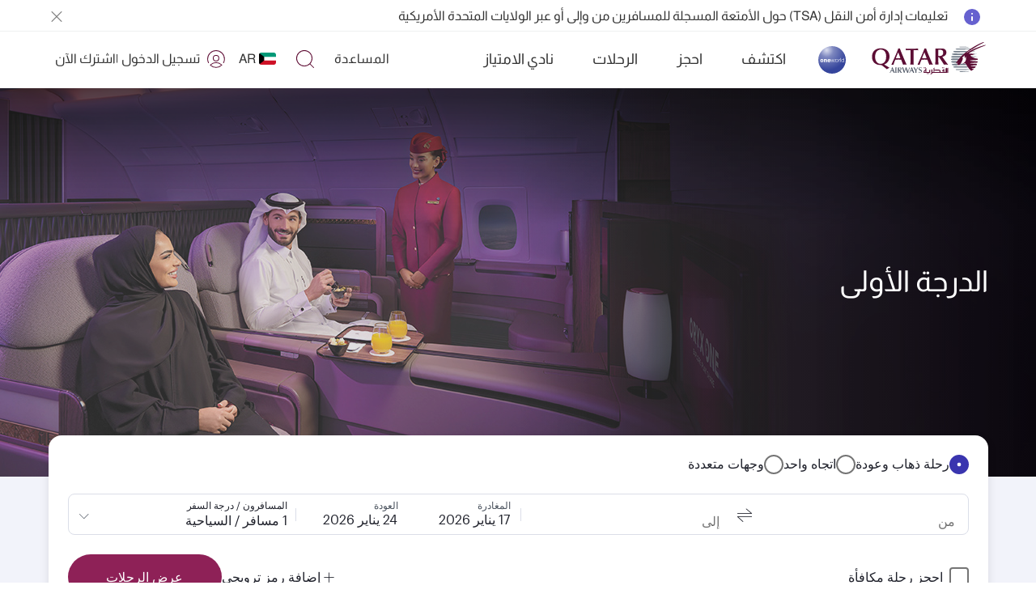

--- FILE ---
content_type: text/css
request_url: https://www.qatarairways.com/etc.clientlibs/qrweb/components/content/header-components/header-mega-menu/v1/header-mega-menu/client-lib-ar.min.15.css
body_size: 21884
content:
@charset "UTF-8";:root,[data-theme=default]{--brand-tertiary-grey-outlines-dividers:#e0dfdf;--brand-background-white-background-text:#fff;--brand-background:#f2f3fa;--brand-secondary-grey:#555;--brand-primary-grey:#333;--brand-primary-burgundy:#5c0931;--brand-primary-safron:#ffa903;--primary1:var(--brand-primary-burgundy);--primary2:var(--brand-primary-safron);--success:#00a651;--alert:#fde900;--error:#b30000;--info:#3370ea;--placeholder:var(--brand-secondary-grey);--input-text:var(--brand-primary-grey);--body-text:var(--brand-primary-burgundy);--noto-sans:Noto Sans,Verdana,Geneva,sans-serif !important;--jotia:Jotia,Verdana,Geneva,sans-serif !important;--normal:normal;--normal-font-weight:300px;--medium:medium;--font-xxs:12px;--font-xs:13px;--font-s:15px;--font-m:16px;--font-l:18px;--font-xl:24px;--font-xxl:30px;--font-xxxl:40px;--font-h1:var(--font-xxxl);--font-h1-s:var(--font-xxl);--font-h2:var(--font-xxl);--font-h2-s:var(--font-xl);--font-h3:var(--font-xl);--font-h3-s:var(--font-l);--font-h4:var(--font-l);--font-h4-s:var(--font-m);--input-label:17px;--input-label-s:13px;--zero:0;--space-xxs:16px;--space-xs:24px;--space-s:32px;--space-m:40px;--space-l:48px;--space-xl:56px;--space-xxl:64px;--space-xxxl:72px;--primary1-border:2px solid #5c0931;--primary2-border:2px solid #ffa903;--left:left;--right:right;--float-left:var(--left);--float-right:var(--right);--text-left:var(--left);--text-right:var(--right);--text-center:center;--dir:ltr;--innerPage-font-h1:48px;--innerPage-font-h2:36px;--innerPage-font-h4:28px;--innerPage-font-p:16px;--ineerPage-lineHeight-h2:44px;--ineerPage-lineHeight-h4:34px;--ineerPage-lineHeight-p:24px;--flow-primary-burgundy:#8e2157;--flow-primary-violet:#3a35af;--flow-secondary-violet:#6661cf;--flow-primary-grey:#1f212b;--flow-secondary-grey:#4a525d;--flow-background-grey:#f2f3fa;--flow-tertiary-grey:#dbdee8;--flow-white:#fff;--flow-black:#000;--flow-inflight-violet:#29293f;--flow-inflight-secondary-violet:#bcaef0;--flow-loyalty-primary-burgundy:#5c0931;--flow-loyalty-secondary-burgundy:#8e2157;--flow-loyalty-primary-silver:#4a525d;--flow-loyalty-secondary-Silver:#8c919b;--flow-loyalty-primary-gold:#644316;--flow-loyalty-secondary-gold:#c29352;--flow-loyalty-primary-platinum:#2f3739;--flow-Loyalty-secondary-platinum:#414a4c;--flow-loyalty-secondary-black:#4a525d;--flow-standard-space:var(--space-xs);--flow-standard-radius:20px;--flow-CTA-radius:32px;--flow-body-text:16px;--hero-font-size:40px;--hero-font-weight:100;--font-weight-normal:300;--font-size-content:var(--font-m);--gap-bw-components:var(--space-xxxl)}
*[dir="rtl"] body{--dir:rtl;--float-left:right;--float-right:left;--text-left:right;--text-right:left}
*[lang="ar"] body{--dir:rtl}
.appbanner{padding-left:var(--f-base-space-8);padding-right:var(--f-base-space-0)}
.appstore img{float:left;margin-right:var(--f-base-space-3);width:var(--f-base-size-7);height:var(--f-base-size-7);border-radius:8px}
.appstore .icon-cross{display:block;color:#333;font-size:14px;top:18px;right:3%}
.appstore span{font:var(--f-brand-type-subheading-medium);margin-top:var(--f-base-space-1)}
.appstore .appbanner-btn:active{color:var(--f-brand-color-text-light) !important;background:var(--f-brand-color-background-primary) !important}
.appstore P{font-size:14px}
.appstore .btn-primary{display:inline-block;vertical-align:top;padding:var(--f-base-space-3) var(--f-base-space-4);white-space:nowrap;text-align:center;color:var(--f-brand-color-text-light);border-radius:5px;background:var(--f-brand-color-background-primary);border:0 solid var(--f-brand-color-border-default);outline:0;border-radius:var(--f-brand-border-radius-rounded) !important;font:var(--f-brand-type-body-medium) !important;align-self:center}
.appstore{padding:var(--f-base-space-0);background-color:var(--f-brand-color-background-default);position:relative;clear:both;color:var(--f-brand-color-text-default);z-index:7;display:none}
.appstore P{color:var(--f-brand-color-text-default);font:var(--f-brand-type-subheading)}
.appstore a span{color:var(--f-brand-color-text-default);font:var(--f-brand-type-subheading-medium)}
.appstore .header-container{padding:var(--f-base-space-2)}
.appstore .icon-cross{top:40%}
.appstore .icon-cross{left:2% !important;background:url("../../../../metabar/client-lib/resources/close_icon.svg") no-repeat center center;width:var(--f-base-size-4);height:var(--f-base-size-4);top:32%;background-size:contain;position:absolute}
.appstore .icon-cross:before{display:none}
body[dir="rtl"] .appstore .icon-cross{right:2% !important;left:auto !important}
body[dir="rtl"] .appstore .icon-arrow-right3{margin:7px;padding-right:5px}
body[dir="rtl"] .appstore img{float:right !important;margin-right:16px !important;margin-left:16px !important}
[dir="rtl"] .icon-arrow-right3:before{content:"\e92a"}
body[dir="rtl"] .appstore .btn-primary{display:inline-block;vertical-align:top;padding:var(--f-base-space-3) var(--f-base-space-4);white-space:nowrap;text-align:center;color:var(--f-brand-color-text-light);border-radius:5px;background:var(--f-brand-color-background-primary) !important;border:0 solid var(--f-brand-color-border-default) !important;outline:0;border-radius:var(--f-brand-border-radius-rounded) !important;font:var(--f-brand-type-body-medium) !important;align-self:center}
@media only screen and (max-width:767px){.appstore P,.appstore a span{font:var(--f-brand-type-subheading) !important;margin-left:var(--f-base-size-8) !important}
.appstore .appbanner-btn:active{color:var(--f-brand-color-text-light) !important;background:var(--f-brand-color-background-primary) !important}
.ar .appbanner{padding-right:var(--f-base-space-4) !important;padding-left:var(--f-base-space-0)}
}
.newhome-ar .appstore .icon-arrow-right3:before{top:-12px;left:0}
.skip{position:absolute;top:-1000px;left:-1000px;height:1px;width:1px;text-align:left;overflow:hidden;opacity:0;transition:opacity .2s ease,visibility .2s ease;font-size:15px;line-height:1.3em;padding:3px 10px;background-color:#fff;color:var(--primary1);text-decoration:none}
a.skip:active,a.skip:focus,a.skip:hover{left:0;top:0;width:auto;height:auto;overflow:visible;z-index:2000;opacity:1;transition:opacity .2s ease,visibility .2s ease;background-color:#fff;color:var(--primary1)}
.header .exchange{position:relative;clear:both;background:#e9db21;color:#fff;z-index:7}
#metabarAlerts{max-width:100%;padding:8px 0 8px 98px;height:38px;position:relative;overflow:hidden}
.header-container{position:relative;width:100%;max-width:1192px;margin:0 auto}
.header-container:after,.header-container:before{content:'';display:table}
#alerts{padding:0;margin-bottom:0;width:70%;height:22px;position:relative;float:left}
.header .exchange ul li{margin:0}
.header .exchange #metabarAlerts{padding:8px 15px;max-width:1192px;width:100%}
.header .exchange{background:white}
.header .exchange .view-all{display:none !important}
.header .alertbg{float:left;margin-top:-1px;margin-right:10px;padding:0}
.header .exchange ul#alerts{height:35px;overflow:visible;top:0}
.header .exchange ul#alerts li{padding:0 0 5px;height:30px}
.header .exchange ul#alerts li a{font:var(--f-brand-type-body);white-space:nowrap;width:98%;display:inline-block;overflow:hidden;text-overflow:ellipsis}
.header .alert-notice-icon:before{content:''}
.header .alert-notice-icon{background:url(../../../../../../../../content/dam/assets/images/ic_info_circle.svg) no-repeat;display:block;width:24px;height:24px;background-color:transparent;border-radius:0 !important;padding:0 !important;margin:0 !important}
.header .exchange button.close{top:0 !important;padding:0 !important;position:relative;float:right;right:0;opacity:.5}
.header .exchange button.close:before{display:block;width:24px;height:24px;font-size:26px;font-family:'icomoon' !important;content:"\a909"}
.inner-page .header .exchange button.close:before,.header-row-default .exchange button.close:before{content:'';background:url(../../../../metabar/client-lib/resources/close_icon.svg) no-repeat center center;background-size:contain;opacity:.5}
.header .exchange button.close:hover:before,.header-row-default .exchange button.close:hover:before{opacity:.7}
@media only screen and (max-width:767px){#metabarAlerts{padding:8px 10px !important}
.alert-gradient{background-image:none}
.header .exchange #metabarAlerts button.close{right:0}
.header .alertbg{margin-left:0}
body[dir="rtl"] .header .exchange #metabarAlerts button.close{top:5px}
body[dir="rtl"] .header .alertbg{float:right;margin-right:-10px !important;padding:9px 8px 6px 8px;margin-left:10px}
}
body[dir="rtl"] .header .alertbg{float:right;padding:9px 8px 6px 8px;margin-left:10px;margin-right:0}
body[dir="rtl"] .header #alerts{float:right;text-align:right}
body[dir="rtl"] .header .exchange button.close{top:0 !important;padding:0 !important;position:relative;float:left;left:0;right:auto !important}
@media only screen and (min-device-width:768px) and (max-device-width:1024px){.newhome-ar #matabarCookie{left:0;right:0}
}
article.results-search:focus{outline:0}
a:focus{outline:2px solid #6181ba;z-index:2}
.icon-cross:before,.input-file--with-icon.filled .input-file-button .icon:before{content:"\e918"}
.btn-back-to-top{display:none;position:fixed;right:3%;bottom:3%;padding:12px 40px 8px 30px;z-index:999}
@media only screen and (max-width:767px){.btn-back-to-top{padding:12px 32px 8px 20px;min-width:60px}
}
@media only screen and (min-width:768px){.newhome-ar .cookie-button,.newhome-ar .cookie-content{flex:1}
}
.btn-back-to-top [class*=icon-],.btn-back-to-top [class^=icon-]{display:inline-block;vertical-align:top}
.btn-back-to-top .icon-arrow-left3:before{-webkit-transform:rotate(90deg);-ms-transform:rotate(90deg);transform:rotate(90deg);position:absolute;font-size:20px}
.btn-back-to-top:hover [class*=icon-],.btn-back-to-top:hover [class^=icon-]{-webkit-animation:pulse-arrow .5s 1 ease-out;animation:pulse-arrow .5s 1 ease-out}
.btn-back-to-top.scrolled{display:inline-block}
.icon-arrow-left3:before{content:"\e92a"}
.span-hidden{position:absolute;left:-10000px;top:auto;width:1px;height:1px;overflow:hidden;background:#fff;color:#000}
@-webkit-keyframes pulse-button{50%{-webkit-transform:scale(1.05,1.05);transform:scale(1.05,1.05)}
100%{-webkit-transform:scale(1,1);transform:scale(1,1)}
}
@keyframes pulse-button{50%{-webkit-transform:scale(1.05,1.05);transform:scale(1.05,1.05)}
100%{-webkit-transform:scale(1,1);transform:scale(1,1)}
}
@-webkit-keyframes pulse-arrow{50%{-webkit-transform:translateY(-5px);transform:translateY(-5px)}
100%{-webkit-transform:translateY(0);transform:translateY(0)}
}
@keyframes pulse-arrow{50%{-webkit-transform:translateY(-5px);transform:translateY(-5px)}
100%{-webkit-transform:translateY(0);transform:translateY(0)}
}
.tooltip{position:absolute;width:160px;padding:7px 10px;font-size:11px;line-height:1.4;font-weight:300;color:var(--primary1);background:#fff;box-shadow:0 2px 4px rgba(0,0,0,.25);z-index:30}
.tooltip-title{display:block;padding:0 14px 0 0;font-size:11px;line-height:1.4;font-weight:400;position:relative}
.tooltip-title a{position:absolute;top:-1px;right:4px;width:10px;height:10px;color:var(--primary1)}
.tooltip-inner{background-color:#fff}
.tooltip-title a:hover{text-decoration:none}
.tooltip-title a span[class*=" icon-"],.tooltip-title a span[class^=icon-]{font-size:var(--font-l)}
.tooltip-close:hover{text-decoration:none}
.tooltip p{margin:0}
body[dir="rtl"] .btn-back-to-top.scrolled{right:auto}
body[dir="rtl"] .btn-back-to-top{padding:12px 30px 8px 40px !important}
body[dir="rtl"].inner-page .footer{position:relative;z-index:1}
.sidebar-container{width:452px;position:fixed;top:0;left:-452px;height:100%;background:var(--f-brand-color-background-light);z-index:31;transition:left .8s ease}
.sidebar-container.ease{left:0}
.sidebar-container.active{z-index:1050}
.sidebar-content{width:100%;background:var(--f-brand-color-background-light);height:100vh;overflow:auto}
.sidebar-toggle{width:40px;position:absolute;right:-40px;top:calc(50% - 75px);background:var(--f-brand-color-background-light);border-radius:0 5px 5px 0;box-shadow:0 2.8px 2.2px rgb(0 0 0 / 3%),0 4.7px 5.3px rgb(0 0 0 / 5%),0 2px 4px rgb(0 0 0 / 6%),0 2px 3px rgb(0 0 0 / 7%);cursor:pointer}
.sidebar-toggle .icon-text{color:var(--f-brand-color-text-default);font:var(--f-brand-type-subheading);padding:12px 8px}
.sidebar-toggle .icon-text span{writing-mode:vertical-rl;writing-mode:bt-rl;padding:7px 0;line-height:24px;-webkit-transform:rotate(180deg);-moz-transform:rotate(180deg);-ms-transform:rotate(180deg);-o-transform:rotate(180deg);transform:rotate(180deg)}
.sidebar-toggle .icon-text:before{content:"\e92b";font-family:icomoon !important;speak:none;font-style:normal;font-weight:400;font-variant:normal;text-transform:none;line-height:1;-webkit-font-smoothing:antialiased;padding-right:9px;font-size:12px}
.sidebar-toggle.active .icon-text:before{content:"\e92a"}
.content-container{padding:35px 30px}
.sidebar-content h2{font:var(--f-brand-type-title-2);color:var(--f-brand-color-text-default);padding-bottom:20px;margin:0}
.sidebar-content li{font:var(--f-brand-type-body);color:var(--f-brand-color-text-muted);padding-bottom:10px}
.sidebar-content li:before{content:"\e90f";font-size:13px;color:var(--f-base-color-solid-burgundy-100);font-family:icomoon !important;speak:none;font-style:normal;font-weight:400;font-variant:normal;text-transform:none;line-height:1;-webkit-font-smoothing:antialiased;padding-left:15px;float:right;transform:rotate(0);position:relative;top:5px}
.qr-code-image{width:100%;text-align:center;padding-bottom:40px}
.qr-image,.app-btn{width:120px;margin:auto}
.app-btn{width:auto}
.qr-image img{display:inline-block !important}
.qr-code-image span{font:var(--f-brand-type-caption);color:var(--f-brand-color-text-muted);display:block;padding:15px 5px 0 5px}
.btn-appdownload{display:inline-block;vertical-align:top;padding:12px 25px 8px;white-space:nowrap;font:var(--f-brand-type-body-medium);text-align:center;color:var(--f-brand-color-text-light);border-radius:7px;background:var(--f-base-color-solid-burgundy-100);border:2px solid var(--f-base-color-solid-burgundy-100);outline:0}
.btn-appdownload:hover,.btn-appdownload:focus{color:var(--f-brand-color-text-light);background:#3e0621}
.modal-bg{position:fixed;top:0;left:0;z-index:1040;width:100vw;height:100vh;background-color:#000;opacity:.5}
.sidebar-content::-webkit-scrollbar{display:none}
.home .modal-sidebar{overflow:auto !important}
@media only screen and (min-width:768px) and (max-width:1024px){.sidebar-toggle{top:auto;bottom:100px}
}
.privilege-club-banner.fade{opacity:1}
.privilege-club-banner .modal-dialog{max-width:860px}
.privilege-club-banner .modal-content{border-radius:5px;padding-right:0}
.btn-join-pc{display:inline-block;vertical-align:top;padding:12px 25px 8px;white-space:nowrap;font-size:var(--font-m);font-weight:400;text-align:center;color:#fff;border-radius:7px;background:#5c0931;border:var(--primary1-border);outline:0}
.btn-join-pc:hover,.btn-join-pc:focus{color:#fff;background:#3e0621}
.privilege-club-banner h5{font-size:30px;color:#000;font-weight:400;padding-bottom:10px}
.privilege-club-banner p{font-size:15px;color:#333;font-weight:400;line-height:23px;letter-spacing:normal;padding-bottom:24px}
.banner-image{width:100%;height:100%}
.banner-image img{width:100%;height:100%;min-height:400px;border-radius:5px}
.banner-content{position:absolute;padding:66px 35px 70px;width:49%;height:100%;right:0;top:0;display:table}
.inner-banner{display:table-cell;vertical-align:middle}
.close-privilege-banner{position:absolute;left:15px;top:15px;width:32px;height:32px;border-radius:50%;background:#fff;box-shadow:0 3px 20px #00000033}
.close-privilege-banner .close{width:24px;height:24px;background:url(../../../../joinpc-popup-config/clientlibs-ar/images/menu/Close_icon.svg) no-repeat center center;margin-top:4px;margin-left:3.5px;opacity:.7}
.close-privilege-banner .close:before{font-size:24px;font-family:'icomoon' !important;content:"\a922"}
.close-privilege-banner .close:hover{opacity:1 !important}
.privilege-club-banner.fade .modal-dialog{transition:transform 2s ease-out,-webkit-transform 2s ease-out;transform:translate3d(0,5vh,0)}
.privilege-club-banner.in .modal-dialog{transform:translate3d(0,0,0)}
.modal.privilege-club-banner .modal-dialog{margin:1.75rem auto !important}
@media(max-width:768px){.privilege-club-banner{padding-left:0 !important}
.privilege-club-banner h5{font-size:24px;color:#333}
.privilege-club-banner p{color:#555}
.btn-join-pc{width:100%}
.privilege-club-banner.fade .modal-dialog{width:100%;bottom:0;min-height:100vh;position:relative;margin:0 !important}
.banner-content{position:static;width:100%;padding:0 15px 40px;height:auto;background:linear-gradient(to bottom,rgb(242 242 242 /10%),rgba(255,255,255,1) 10%)}
.privilege-club-banner .modal-content{position:absolute;bottom:0}
.banner-image img{width:100%;height:100%;min-height:240px;border-radius:10px 10px 0 0}
.privilege-club-banner .modal-content{border-radius:10px 10px 0 0}
.privilege-club-banner.fade .modal-dialog{transition:transform 2s ease-out,-webkit-transform 2s ease-out;transform:translate3d(0,100vh,0)}
.privilege-club-banner.show .modal-dialog{transform:none;position:fixed}
.privilege-club-banner.in .modal-dialog{transform:translate3d(0,0,0)}
.banner-content{border-radius:0}
.close-privilege-banner{left:10px;top:10px}
}
.cookie-inner-container{max-width:1192px;width:100%;margin:0 auto !important;text-align:left;padding-top:15px;padding-bottom:15px}
.cookie-note-container-extended p a{text-decoration:underline;font-size:13px;font-weight:500}
.cookie-note-container-extended a.link{color:#fff;text-decoration:underline}
.cookie-note-container-extended a.link:hover{text-decoration:none}
.cookie-details{background:0;color:#5c0931;width:100%;padding:10px 0;text-align:left}
.cookie-details ul li{border-bottom:1px solid #ccc;padding-bottom:10px;margin-bottom:20px}
.btn-back-to-top{padding:12px 40px 8px 30px !important;display:none !important;z-index:15}
.cookie-note-container-extended{padding:0 !important}
.cookie-note-container-extended a.close{font-size:12px;color:#fff;opacity:1 !important;text-shadow:none !important}
.cookie-note-container-extended a.close:hover,.cookie-note-container-extended a.close:active{color:#fff}
.cookie-note-container-extended a.knowmore{color:#fff;font-weight:400;font-size:16px !important;line-height:1.5;text-align:center;text-decoration:none;text-shadow:#333 2px 2px 10px;border:1px solid #fff;background:transparent;border-radius:32px !important;padding:10px 30px 10px 30px;display:inline-block;vertical-align:middle;overflow:hidden;-webkit-transition-duration:.3s !important;transition-duration:.3s !important;-webkit-transition-property:color,background-color !important;transition-property:color,background-color !important;transition:.3s ease !important;user-select:none}
.cookiewrap.cookie-note-container-extended a#show-options{background:transparent}
.cookie-note-container-extended a.knowmore:hover,.cookie-note-container-extended a.knowmore:active,.cookie-note-container-extended a.knowmore:focus{border-color:#fff !important;background:#fff;color:#5c0931 !important}
.cookie-section p b{font-weight:500}
.cookie-section p{font-weight:300}
.cookie-button{display:flex;justify-content:end}
#cookiebarNew .modal-content{position:relative;display:-ms-flexbox;display:flex;-ms-flex-direction:column;flex-direction:column;width:100%;pointer-events:auto;background-color:#fff;background-clip:padding-box;border:1px solid rgba(0,0,0,.2);border-radius:.3rem;outline:0}
#cookiebarNew .modal-body{position:relative;flex:1 1 auto}
.cookie-details .container{margin-right:auto !important;margin-left:auto !important;width:100% !important}
@media only screen and (max-width:767px){.btn-back-to-top{padding:12px 32px 8px 20px;min-width:60px;display:none !important}
.cookie-inner-container{padding:25px 10px 10px 10px !important}
.cookie-note-container-extended a.knowmore{margin-top:20px}
.cookie-section p b:first-child{display:block;padding-bottom:5px}
}
@media only screen and (min-width:768px){.ar .cookie-button,.ar.cookie-content{flex:0 0 100%}
.ar .cookiewrap.cookie-note-container-extended .accept-all{margin-left:10px;margin-right:auto}
}
.ar .cookie-inner-container{text-align:right}
.ar .cookie-details{text-align:right}
.ar .cookiewrap.cookie-note-container-extended label p{padding-left:0;padding-right:30px}
.cookiewrap{background:none !important}
.cookiewrap.cookie-note-container-extended a#show-options{color:#5c0931;border:1px solid #5c0931 !important;text-shadow:none}
.cookie-note-container-extended .accept-all,.cookie-note-container-extended #show-options{display:none}
.cookiewrap .accept-all,.cookiewrap #show-options{display:block}
.cookiewrap .saveselection,.cookiewrap.cookie-note-container-extended .accept-all,.cookiewrap #show-options{width:auto;color:#fff;font-weight:400;font-size:16px !important;line-height:1.5;text-align:center;text-decoration:none;text-shadow:#333 2px 2px 10px;border:1px solid #5c0931;background:#5c0931;border-radius:32px !important;padding:10px 30px 10px 30px;display:inline-block;vertical-align:middle;overflow:hidden;-webkit-transition-duration:.3s !important;transition-duration:.3s !important;-webkit-transition-property:color,background-color !important;transition-property:color,background-color !important;transition:.3s ease !important;user-select:none}
.cookiewrap .saveselection,.cookiewrap.cookie-note-container-extended .accept-all{min-width:188px}
.inner-page .modal-backdrop{z-index:0}
.cookiewrap.cookie-note-container-extended .accept-all{margin-right:10px}
.cookiewrap.cookie-note-container-extended .accept-all:hover,.cookiewrap.cookie-note-container-extended .accept-all:focus,.cookiewrap.cookie-note-container-extended .accept-all:active{color:#fff !important;border:1px solid #5c0931 !important;background:#5c0931 !important;transition:none}
.cookiewrap.cookie-note-container-extended p a{color:#5c0931}
.cookiewrap .btn-group,.cookiewrap .btn-group-vertical{float:right}
.cookiewrap.cookie-note-container-extended input[type=radio].radio+label{padding-left:26px;height:19px;display:inline-block;background-repeat:no-repeat;background-position:0 0;vertical-align:middle;cursor:pointer;color:#5c0931;font-weight:normal;background:url(https://www.qatarairways.com/etc/designs/qrweb/clientlibs/images/radio.png) no-repeat 0 0;margin:0 10px;font-size:15px}
.cookiewrap.cookie-note-container-extended input[type=radio]:checked+label{background:url(https://www.qatarairways.com/etc/designs/qrweb/clientlibs/images/radio-selected.png) no-repeat 0 0}
.cookiewrap.cookie-note-container-extended input[type=radio].radio{display:inline;position:absolute;left:-9999px}
.cookiewrap.cookie-note-container-extended label{display:inline-grid !important;position:relative;top:-7px}
.cookiewrap.cookie-note-container-extended label p{padding-left:30px}
.cookiewrap.cookie-note-container-extended label input[type="checkbox"]{position:relative;top:16px;left:4px;opacity:0}
.cookiewrap.cookie-note-container-extended label input[type="checkbox"]+span{font-size:15px;color:#1f212b;font-weight:400;position:relative;z-index:9;display:inline-block;margin:0;line-height:17px;min-height:14px;min-width:14px;margin-right:5px;padding-top:2px}
.cookiewrap.cookie-note-container-extended .checkbox-label:before{content:'';position:absolute;top:0;width:20px;height:20px;border:1px solid #dbdee8;background-color:#fff;border-radius:4px;transition:background .2s ease}
.cookiewrap.cookie-note-container-extended .checkbox-label:after{content:'';position:absolute;top:0;font-family:icomoon !important;speak:none;font-style:normal;font-weight:400;font-variant:normal;text-transform:none;font-size:16px;line-height:1;-webkit-font-smoothing:antialiased;-moz-osx-font-smoothing:grayscale;color:#5c0931;width:0;pointer-events:none;transition:all .2s ease;overflow:hidden/*!rtl:raw: right: 1px;*/}
.cookiewrap.cookie-note-container-extended label input[type="checkbox"]:checked+span:after{text-align:center;width:20px;height:20px;background-color:#413cb1;border-radius:4px;font-weight:100;margin-top:0;content:'\f00c';font-family:icomoon !important;font-size:12px;color:#fff;line-height:20px}
.cookiewrap.cookie-note-container-extended .cookie-content{margin-bottom:20px}
#cookiebarNew .modal-dialog{position:fixed;margin:auto !important;width:100%;max-width:100%;height:auto;bottom:0;left:0}
#cookiebarNew.fade.show{opacity:1}
#cookiebarNew.modal{padding-right:0}
.cookiewrap.cookie-note-container-extended h3,.cookiewrap.cookie-note-container-extended h3 p{font-size:18px !important;margin-top:0 !important;color:#1f212b}
.cookiewrap.cookie-note-container-extended .cookie-details ul li{padding-bottom:15px;margin-bottom:10px;margin-top:15px}
.cookiewrap.cookie-note-container-extended p{font-size:15px;color:#1f212b}
#cookiebarNew.modal.fade .modal-dialog{transform:none}
#cookiebarNew .modal-content,#cookiebarNew .modal-body{padding:0;border-radius:24px 24px 0 0}
.cookiewrap.cookie-note-container-extended .cookie-details{clear:both}
.home.cookieshow body .main,.home.cookieshow body header,.inner-homepage.cookieshow body .main,.inner-homepage.cookieshow body header{filter:blur(2px)}
.home.cookieshow body .cookiewrap{filter:blur(0)}
.policy-links a:hover{cursor:pointer}
.cookiewrap.cookie-note-container-extended p{margin-bottom:0}
@media(max-width:768px){.cookiewrap{max-height:80vh;overflow-y:auto}
.cookiewrap.cookie-note-container-extended{background:#fff}
.cookiewrap.cookie-note-container-extended .accept-all,.cookiewrap.cookie-note-container-extended #show-options{margin-bottom:25px;margin-right:0;display:block !important}
.cookiewrap.cookie-note-container-extended a#show-options:hover,.cookiewrap.cookie-note-container-extended a#show-options:focus{color:#5c0931 !important;background:#fff !important;border:1px solid #8e2157}
.cookiewrap.cookie-note-container-extended .cookie-details{padding:15px 0 15px 0}
.cookiewrap.cookie-note-container-extended .contentBtn{margin-bottom:10px;margin-top:15px;padding:0 !important;background:0;position:static}
#cookiebarNew .modal-dialog{max-height:80vh}
#cookiebarNew .modal-content{height:100%;overflow-y:auto}
.cookiewrap.cookie-note-container-extended .cookie-inner-container{padding-bottom:0}
.cookiewrap.cookie-note-container-extended a#show-options{margin-bottom:25px;margin-right:0}
.contentBtn{display:flex}
.cookie-button div,.saveselection{flex:1}
.cookiewrap.cookie-note-container-extended .col-sm-12{padding-left:15px !important;padding-right:15px !important}
}
@media(min-width:1200px){.cookiewrap.cookie-note-container-extended a#show-options:hover{color:#fff !important;background:#5c0931;border:1px solid #5c0931 !important}
}
.cookieshow .inner-page .modal-backdrop.fade.in{display:none !important}
.cookieshow .inner-page #cookiebarNew.modal{transition:none}
.cookieshow .inner-page #cookiebarNew.modal:before{content:'';background:#000;position:absolute;height:100%;width:100%;opacity:.5}
.ljpcPopup-container{max-width:1192px;margin:0 auto;padding:0 var(--f-base-space-4);position:relative;z-index:31;box-shadow:0 8px 26px #77818E1F}
.ljpcPopup{background:white;position:absolute;display:block;width:29%;height:197px;right:5px;padding:var(--f-base-space-4);top:110px;border-radius:var(--f-brand-border-radius-outer);animation:1s ease-out slideInFromUp}
.ljpcComp{font-size:13px;line-height:18px;color:#555;padding-left:35px !important;padding-right:35px !important;font-weight:300}
.ljpcComp:first-child{padding-left:12px !important;padding-right:12px !important}
.loginPC-btn{color:#fff;background:#5c0931;border:1px solid #5c0931;padding:12px 12px;width:100%;border-radius:7px;display:inline-block;vertical-align:top;white-space:nowrap;font-size:16px;font-weight:400;text-align:center;outline:0}
.ljpcPopup-container .ljpcCloseIcon:before{display:block;width:24px;height:24px;font-size:26px;font-family:'icomoon' !important;content:"\e906";position:absolute;top:10px;right:10px}
.ljpcComp .ljpcIcon{display:block;margin:0 auto}
@media(max-width:768px){.ljpcPopup-container.mobile-none{display:none !important}
}
@media(min-width:768px){.ljpcPopup-container.desktop-none{display:none !important}
}
@media(min-width:769px){.mobileLJPC{display:none !important}
}
@media(max-width:769px){.desktopLJPC{display:none !important}
.responsivedropoverlayLJPC{position:fixed;height:100%;top:auto !important;left:0;right:0;bottom:0 !important;background-color:rgba(0,0,0,0.5);z-index:40;cursor:pointer}
.ljpcPopup-container{max-width:100%;padding:0}
.ljpcPopup{width:100%;left:0;bottom:0;height:287px;top:unset !important;border-radius:0;border-top-right-radius:10px;border-top-left-radius:10px;animation:1s ease-out slideInFromBottom;padding:20px}
.ljpcHeading{padding-top:5px;line-height:33px;font-size:24px;color:#333}
.ljpcRow{padding:30px 0}
}
@keyframes slideInFromBottom{from{transform:translateY(287px);opacity:0}
to{transform:translateY(0);opacity:1}
}
@keyframes slideOuFromBottom{from{transform:translateY(0);opacity:1}
to{transform:translateY(287px);opacity:0}
}
@keyframes slideInFromUp{from{transform:translateY(-30px);opacity:0}
to{transform:translateY(0);opacity:1}
}
@keyframes slideOutFromUp{from{transform:translateY(0);opacity:1}
to{transform:translateY(-30px);opacity:0}
}
#LJPC-popupDesktop.closeLJPC .ljpcPopup{opacity:0;animation:1s ease-out slideOutFromUp}
#LJPC-popupMobile.closeLJPC .ljpcPopup{opacity:0;animation:1s ease-out slideOuFromBottom}
#JJPC-popupDesktop.closeLJPC .ljpcPopup{opacity:0;animation:1s ease-out slideOutFromUp}
#JJPC-popupMobile.closeLJPC .ljpcPopup{opacity:0;animation:1s ease-out slideOuFromBottom}
.responsivedropoverlayLJPC.closeLJPC{opacity:0;animation:1s ease-out slideOuFromBottom}
.jpcPopup-content2{width:25%;height:auto;color:var(--f-brand-color-text-default)}
.jpcHeading{font:var(--f-brand-type-headline-medium);color:var(--f-brand-color-text-default);padding:0;display:flex;width:100%;margin-bottom:var(--f-base-space-4);align-items:center}
.jpcHeading img{float:left;width:40px;height:40px;margin-right:var(--f-base-space-4)}
.jpcHeading span{width:75%;display:inline-block}
.jpcPopup-content2 ul li{color:var(--f-brand-color-text-default);display:inline-block;font:var(--f-brand-type-body)}
.jpcPopup-content2 ul{margin-bottom:var(--f-base-space-4)}
.jpcPopup-content2 ul li:after{content:'\a919';font-family:'icomoon' !important;margin-right:5px;font-weight:bold;font-size:24px;float:left;width:24px;height:24px;color:var(--f-brand-color-text-default)}
.ljpcPopup-container .jpcCloseIcon:before{display:block;width:24px;height:24px;font-family:'icomoon' !important;content:"\e906";position:absolute;font-weight:bold;font-size:16px;top:var(--f-base-space-4);right:5px}
.loginPC-btn1{display:inline-block;vertical-align:top;padding:var(--f-base-space-4);white-space:nowrap;font:var(--f-brand-type-body-medium) !important;text-align:center;color:var(--f-button-secondary-text-color);border-radius:var(--f-button-border-radius);background:var(--f-button-secondary-background);border:1px solid var(--f-button-secondary-text-color);outline:0;width:100%}
.loginPC-btn1 .icon-arrow-right3{padding-left:25px}
.loginPC-btn1 .icon-arrow-right3{padding-left:25px}
.ljpcPopup{right:15px;top:105px}
.jpcPopup-arrow{position:absolute;top:-10px;right:55px;display:none}
.jpcPopup-arrow:after{position:absolute;top:-9px;left:-10px;content:'';border-width:10px;border-style:solid;border-color:transparent transparent #fff}
.ljpcComp span img{width:24px;height:24px;margin:0 auto;display:block;margin-bottom:10px}
.inner-page .ljpcPopup-container{z-index:32}
.inner-page .ljpcPopup{top:117px}
.inner-homepage .ljpcPopup{top:10px}
@media only screen and (max-width:1100px){.jpcPopup-content2{width:30%;padding-right:10px}
.ljpcPopup-container .jpcCloseIcon:before{right:0}
}
.inner-page .ljpcPopup .bottom-cta a:hover{text-decoration:none}
@media(max-width:769px){.inner-page .ljpcPopup-container{z-index:1000}
.jpcPopup-content2{width:40%}
.ljpcPopup-container .ljpcCloseIcon:before{width:var(--f-base-space-6);height:var(--f-base-space-6);right:var(--f-base-space-6);top:var(--f-base-space-4);content:'\a909';font-size:var(--f-base-space-8)}
}
.ljpcPopup-container.closeLJPC{display:none}
.ljpcPopup-container .jpcCloseIcon{display:block;position:absolute;right:9px;top:8px;width:20px;height:20px}
.ljpcPopup-container .jpcCloseIcon:before{width:24px;height:24px;right:0;content:'\a909';font-size:24px;top:0}
.ar .ljpcPopup{right:auto;left:15px}
.ar .jpcPopup-arrow{left:55px;right:auto}
.ar .jpcHeading img{float:right;margin-left:var(--f-base-space-4);margin-right:0}
.ar .ljpcPopup-container .jpcCloseIcon{right:inherit;left:14px;top:var(--f-base-space-4)}
.ar .jpcPopup-content2 ul li:after{margin-left:5px;margin-right:0}
.ljpcPopup-container.hideLjpc{display:none !important}
.destinationpage .ljpcPopup-container{z-index:31 !important}
.jpcHeading span{width:70%;display:inline-block}
.jpcPopup-content2 ul li{color:var(--f-brand-color-text-default);display:inline-block;font:var(--f-brand-type-body);position:relative;padding-left:var(--f-base-space-8)}
.jpcPopup-content2 ul{margin-bottom:var(--f-base-space-4)}
.jpcPopup-content2 ul li:after{content:'\a919';font-family:'icomoon' !important;margin-right:5px;font-weight:bold;font-size:24px;float:left;width:24px;height:24px;color:var(--f-brand-color-text-default);display:inline-block;position:absolute;left:0;top:6px}
.inner-page .ljpcPopup-container{z-index:3}
.inner-page .ljpcPopup{top:105px}
.ar .jpcPopup-content2 ul li:after{left:unset;right:0;top:0;position:absolute}
.ar .jpcPopup-content2 ul li{padding-left:0;padding-right:var(--f-base-space-8);position:relative}
.ar .jpcHeading{width:90%}
.ar .ljpcPopup{right:auto;left:50px}
.no-alert-metabar.home .ljpcPopup{top:67px}
.no-alert-metabar .ljpcPopup{top:80px}
.inner-homepage .no-alert-metabar .ljpcPopup{top:10px}
@media only screen and (max-width:767px){.signup-jjpc-mob .ljpcPopup{height:auto;padding:60px 0 var(--f-base-space-10) var(--f-base-space-6);overflow:auto}
.signup-jjpc-mob .ljpcPopup:before{content:"";width:50px;height:4px;background:var(--f-base-color-solid-grey-25);position:absolute;top:var(--f-base-space-2);left:50%;transform:translateX(-50%);border-radius:10px}
.signup-jjpc-mob .ljpcPopup .ljpcHeading{font:var(--f-brand-type-title-2);margin-bottom:var(--f-base-space-6);margin-right:var(--f-base-space-6)}
.signup-jjpc-mob .slick-slide .ljpccontent{border:1px solid #dcdee8;border-radius:var(--f-base-border-radius-large);max-width:284px}
.signup-jjpc-mob .slick-slide{padding-right:var(--f-base-space-6)}
.signup-jjpc-mob .slick-slide .ljpccontent img{border-radius:var(--f-base-border-radius-large) var(--f-base-border-radius-large) 0 0;width:284px;height:180px}
.signup-jjpc-mob .slick-slide .ljpccontent span{color:#1f212b;font:var(--f-brand-type-body-medium);margin:0;padding-bottom:12px;display:flex;line-height:1.2;margin-bottom:var(--f-base-size-2)}
.signup-jjpc-mob .content-inner p{height:96px;overflow:auto;padding-right:10px}
.signup-jjpc-mob .content-inner{display:inline-block;padding:var(--f-base-space-6) var(--f-base-space-4)}
.signup-jjpc-mob button.slick-arrow{display:none !important}
.signup-jjpc-mob span.subljpcHeading{color:#1f212b;font:var(--f-brand-type-body-medium)}
.signup-jjpc-mob .ljpcRow{padding:var(--f-base-space-4) 0 var(--f-base-space-6)}
.signup-jjpc-mob li.slick-active button:before{color:#3498db;margin-top:1px;font-size:10px}
.signup-jjpc-mob ul.slick-dots [type="button"]{display:none}
.signup-jjpc-mob ul.slick-dots{display:flex;justify-content:center;align-items:center;margin-top:var(--f-base-space-4);padding-right:var(--f-base-space-4)}
.signup-jjpc-mob ul.slick-dots li{width:var(--f-base-space-2);height:var(--f-base-space-2);background:#1f212b;border-radius:100px;margin-right:var(--f-base-space-2);opacity:.2}
.signup-jjpc-mob ul.slick-dots li.slick-active{opacity:1}
.signup-jjpc-mob .bottom-cta{padding-right:var(--f-base-space-6)}
.signup-jjpc-mob .bottom-cta a.login-btm-btn{font:var(--f-brand-type-body-medium);color:#1f212b;display:flex;justify-content:center;margin-top:var(--f-base-space-6);text-decoration:underline}
.offer-button-book,.offer-button-discover,.offer-button-more{display:inline-block;vertical-align:top;padding:var(--f-base-space-4) var(--f-base-space-8);white-space:nowrap;font:var(--f-button-type);text-align:center;color:var(--f-button-primary-text-color);background:var(--f-brand-color-primary);border:0 solid var(--f-brand-color-primary);outline:0;border-radius:var(--f-brand-border-radius-rounded) !important}
.signup-jjpc-mob i.bg-popup{position:fixed;top:0;left:0;width:100%;height:100vh}
.destinationpage .ljpcPopup-container{z-index:33 !important}
}
.ljpcPopup-container{left:-34px;right:auto}
.jpcPopup-content2 ul li:after{float:right}
@media only screen and (max-width:767px){.signup-jjpc-mob.ljpcPopup-container{left:0;right:0}
.ar .signup-jjpc-mob .ljpcPopup{left:0;padding:60px var(--f-base-space-6) var(--f-base-space-10) 0}
.ar .signup-jjpc-mob .offer-button-book,.ar .signup-jjpc-mob .offer-button-discover,.ar .signup-jjpc-mob .offer-button-more{color:var(--f-button-primary-text-color);margin-bottom:0}
.ar .signup-jjpc-mob .ljpcPopup .ljpcHeading{margin-right:0;margin-left:var(--f-base-space-6)}
.ar .signup-jjpc-mob .slick-slide{padding-right:0;padding-left:var(--f-base-space-6)}
.ar .signup-jjpc-mob .bottom-cta{padding-right:0;padding-left:var(--f-base-space-6)}
.ar .signup-jjpc-mob ul.slick-dots{padding-right:0;padding-left:var(--f-base-space-4)}
.ar .signup-jjpc-mob.ljpcPopup-container .ljpcCloseIcon:before{right:inherit;left:var(--f-base-space-6)}
.ar .signup-jjpc-mob .content-inner p{padding-right:0;padding-left:10px}
.ar .signup-jjpc-mob .slick-slider .slick-track,.ar .signup-jjpc-mob .slick-slider .slick-list{padding-right:14px}
}
.nav-link:focus{box-shadow:none !important;outline:2px solid #6181ba;outline-offset:-2px}
.nav-link:focus-visible{box-shadow:none !important}
body.no-scroll{position:fixed;top:0;right:0;left:0;z-index:1030}
.header{position:absolute;width:100%;z-index:9;min-height:70px;top:0}
.header{position:relative;width:100%;z-index:32}
html{scroll-behavior:smooth}
body .navbar li a,body .navbar li a:hover,body .navbar li a:active,body .navbar li a:focus{text-decoration:none !important}
.header-component{background:linear-gradient(to bottom,rgba(0,0,0,0.80),rgba(255,255,255,0.10) 35%)}
.header-inner{-webkit-box-pack:start;-ms-flex-pack:start;justify-content:flex-start}
.header-inner .navbar>a:focus{outline-offset:-2px}
.header-inner .mega-dropdown-menu{align-items:flex-start !important}
.header-inner.container{max-width:1192px;min-width:100%;margin:0 auto;position:relative;height:70px}
.header-inner,.header-inner .header-block-flex{-webkit-box-align:center;-ms-flex-align:center;align-items:center}
.blockquote-bubble,.flex-valign,.flex-valign-b,.header-inner,.header-inner .header-block-flex,.theme-colours{display:-webkit-box;display:-ms-flexbox;display:flex}
.navbar-default{display:flex;align-items:center}
.nav-link{color:var(--f-brand-color-text-light) !important;font-size:var(--f-base-type-scale-3)}
.navbar .nav-item{padding:0 16px 1px}
.usernav{display:flex;align-items:center}
.usernav .nav-item{padding:0 8px;letter-spacing:.35px}
.main-menu .nav-item .nav-link{font:var(--f-brand-type-headline) !important;background-color:transparent;box-shadow:none;border:0;padding-top:0;padding-bottom:0;transition:.5s all;-webkit-transition:.5s all;-moz-transition:.5s all;-o-transition:.5s all;-ms-transition:.5s all}
.main-menu .nav-item .nav-link:focus{outline:2px solid #6181ba;outline-offset:-2px}
.usernav .nav-link,#login-container .nav-link{font:var(--f-brand-type-body-medium) !important;padding:0 4px 0 !important}
.desktoplanguageSelector .nav-link{padding:0 4px 0 !important}
#login-container .nav-link{padding-top:0 !important}
.nav-link:hover{background-color:transparent}
.navbar-default{transition:500ms ease;background:transparent}
.header.scrolled,.openDropdown{background-color:var(--f-brand-color-background-light);transition:height 1s;position:fixed;border-bottom:1px solid #eff0f1;transition:top .2s ease-in-out}
.header.scrolled{background-color:var(--f-brand-color-background-light);box-shadow:0 7px 15px rgba(0,0,0,.25)}
.header.scrolled.nav-up{background:transparent;border-bottom:0;box-shadow:none}
.scrolled .nav-link,.inner-homepage .nav-link{color:var(--f-brand-color-text-default) !important}
.qa-logo-white svg path{fill:var(--f-brand-color-background-light)}
.scrolled .qa-logo-white svg path{fill-rule:initial}
.searchicon svg{width:24px;height:24px}
.scrolled .searchicon svg g,.scrolled .searchicon svg path{fill:var(--f-base-color-solid-burgundy-100)}
#login-container .nav-link:focus{outline-offset:-2px}
.loginprofile svg{width:24px;height:24px;margin-right:var(--f-base-space-2);margin-top:0}
.loggedinprofile svg{display:none}
#header-signon-main{width:auto !important;padding-left:8px}
.loginprofile a.nav-link{padding-right:0 !important}
.loginprofile svg path.b{fill:var(--f-brand-color-background-light)}
.scrolled .loginprofile svg path.b,.inner-homepage .loginprofile svg path.b{fill:var(--f-base-color-solid-burgundy-100)}
a.brand-oneworld{width:34px;margin-top:0;height:34px;background-image:none;background-repeat:no-repeat;font-size:0;color:transparent !important;background-size:contain;margin-right:6px !important;padding:0 !important}
a.brand-qartarAirLogo{font-size:0;color:transparent !important}
a.brand-oneworld picture{margin-top:0}
a.brand-oneworld picture .ow-blue{margin-top:0}
.scrolled .desktop-qalogo{margin:-5px 5px 0 -5px}
.scrolled.mobileheadershade a.brand-oneworld{background-image:none}
.scrolled .navbar-brand img,.scrolled a.brand-oneworld .ow-white,a.brand-oneworld picture .ow-blue,.mobile-qalogo-white,.mobile-qalogo,.scrolled .navbar-brand picture .logo-white{display:none !important}
.scrolled a.brand-oneworld .ow-blue{display:block !important}
.navbar-brand img,.navbar-brand picture{margin-top:0;margin-right:22px}
.navbar-brand picture{display:block}
.change-lang img{width:21px;border-radius:3px;margin-top:-3px}
.change-lang .nav-link{min-height:30px}
.change-lang .dropdown-heading h4{padding-top:10px}
span#languageID,[data-id="languageID"]{text-transform:uppercase}
.body-bg{background-color:#fbfbfc}
.header p{margin:0 0 24px 0}
.header p:last-child{margin:0}
.header a:active,.header a:hover{outline:0;text-decoration:none}
.header a.text-primary:focus,.header a.text-primary:hover{color:#202db8 !important}
.lead{font-size:21px;line-height:32px;color:#181825}
.z-index-0{z-index:0}
::selection{background:rgba(255,244,147,.8);color:#272c30}
.btn{font-size:var(--f-base-type-scale-3) !important;padding:11px 21px;border-radius:4px !important;overflow:hidden;display:inline-block;vertical-align:middle;-webkit-transform:perspective(1px) translateZ(0);transform:perspective(1px) translateZ(0);box-shadow:0 0 1px rgba(0,0,0,0);overflow:hidden;-webkit-transition-duration:.3s !important;transition-duration:.3s !important;-webkit-transition-property:color,background-color !important;transition-property:color,background-color !important;transition:.3s ease !important}
.navbar{width:100%;overflow:hidden;position:static !important;top:0;flex-flow:row nowrap}
.header .row{margin-top:5px auto;flex:1 auto}
.btn-brand{color:var(--f-brand-color-text-light);background-color:#000;border-color:#000}
.btn-brand:hover{color:var(--f-brand-color-text-light);background-color:#08b072;border-color:#08b072}
.btn-brand.focus,.btn-brand:focus{color:var(--f-brand-color-text-light);background-color:#08b072;border-color:#08b072;box-shadow:none}
.header-classic{background-color:var(--f-brand-color-background-light)}
.top-header{background-color:var(--f-brand-color-background-light);font-size:14px;color:#626582;line-height:30px;border-bottom:1px solid #f0f1f9;border-top:3px solid #3544ee;padding-bottom:4px;padding-top:4px}
.top-header ul{margin-bottom:0}
.top-header ul li{float:left;margin-left:18px}
.top-header ul li a{color:#626582}
.top-header i{font-size:10px}
.top-header-social i{font-size:14px}
.top-header-social ul{margin-left:10px}
.top-header-social ul li{float:left;margin-left:8px}
.top-header-social ul li a{color:#9d9ea7}
.top-header-social ul li a:hover{color:#01d486}
.navbar-classic.navbar-light .navbar-nav .nav-link{color:#181825;padding:12px 16px}
.navbar-classic .navbar-nav .nav-item .nav-link{font-size:15px;color:#181825;padding:12px 10px;line-height:20px;border-bottom:1px solid var(--f-brand-color-background-light)}
.navbar-classic .navbar-nav .nav-item .nav-link:hover{color:#3544ee}
.navbar-classic .navbar-nav .nav-item .nav-link:hover.dropdown-toggle::after{color:#3544ee}
.navbar-classic.navbar{padding:18px 0}
.navbar-classic .dropdown-toggle::after{margin-top:1px;display:inline-block;width:0;height:0;margin-left:6px;vertical-align:-2px;content:"\f107";border-top:0;border-right:0;border-bottom:0;border-left:0;color:#bdbebf;font-family:'Font Awesome\ 5 Free';font-weight:900;margin-right:15px;font-size:var(--font-xs);float:right}
.navbar-classic .navbar-collapse.show .dropdown .dropdown-menu .dropdown-item{border-bottom:1px solid #f1f1f6;border-radius:0}
.navbar-brand{display:inline-block;padding-top:0;padding-bottom:0;margin-right:initial !important;line-height:inherit;white-space:nowrap;color:#181825;font-size:24px}
header .dropdown-menu{position:absolute;top:100%;left:0;z-index:1000;display:none;float:left;min-width:16rem;padding:12px;margin:0;font-size:1rem;color:#808294;text-align:left;list-style:none;background-color:var(--f-brand-color-background-light);background-clip:padding-box;border:1px solid #eff0f1 !important;min-height:410px}
.dropdown-item{display:block;width:100%;padding:15px 15px;clear:both;font-weight:400;color:#181825;text-align:inherit;white-space:nowrap;background-color:transparent;border:0;font-size:15px;line-height:15px}
.dropdown-item:focus,.dropdown-item:hover{color:#4955ef;text-decoration:none;background-color:#eeeffd;border-radius:4px}
.dropdown-item:focus .dropdown-toggle::after,.dropdown-item:hover.dropdown-toggle::after{color:#4955ef}
.dropdown-submenu{position:relative}
.navbar .dropdown-menu.show{width:100%;top:65px !important;border:0;padding:10px 0 0;z-index:11}
.dropdown-submenu a::after{transform:rotate(-90deg);position:absolute;right:17px;top:25px}
.dropdown-submenu .dropdown-menu{top:0;left:100%;margin-left:13px;margin-right:.1rem}
.caret-up{width:0;height:0;border-left:4px solid rgba(0,0,0,0);border-right:4px solid rgba(0,0,0,0);border-bottom:4px solid;display:inline-block;margin-left:2px;vertical-align:middle}
.mega-dropdown{position:unset}
.mega-dropdown-menu{width:100%;top:63px;margin:15px 0}
.mega-dropdown-menu ul{list-style:none}
.nav-dropitem-arrow{position:relative;font-size:12px;opacity:0;padding-right:10px}
.nav-dropitem-arrow i{position:absolute}
.dropdown-item:focus,.dropdown-item:hover{color:#3544ee;text-decoration:none;background-color:#eeeffd;border-radius:4px}
.dropdown-item:hover .nav-dropitem-arrow{color:#4955ef;opacity:1;margin-right:5px}
.navbar-classic .navbar-toggler,.navbar-boxed .navbar-toggler{padding:17px 15px;font-size:1.25rem;line-height:1;background-color:transparent;border:1px solid #eaeaf0;border-radius:.25rem;position:relative}
.navbar-classic .navbar-collapse.show .dropdown .dropdown-menu{background:var(--f-brand-color-background-light);box-shadow:none;margin:7px 0}
.navbar-classic .navbar-collapse.show .navbar-nav .nav-item .nav-link{border-bottom:1px solid #f1f1f6}
.navbar-classic .navbar-collapse.show .dropdown .dropdown-menu .dropdown-submenu.dropdown-item{border-bottom:1px solid #f1f1f6}
.navbar-boxed .navbar-collapse.show .dropdown .dropdown-menu{background:var(--f-brand-color-background-light);box-shadow:none;margin:7px 0}
.navbar-boxed .navbar-collapse.show .navbar-nav .nav-item .nav-link{border-bottom:1px solid #f1f1f6}
.navbar-boxed .navbar-collapse.show .dropdown .dropdown-menu .dropdown-submenu.dropdown-item{border-bottom:1px solid #f1f1f6}
.navbar-transparent .navbar-collapse.show .dropdown .dropdown-menu{background:var(--f-brand-color-background-light);box-shadow:none;margin:7px 0}
.navbar-transparent .navbar-collapse.show .navbar-nav .nav-item .nav-link{border-bottom:1px solid #495bfb}
.navbar-transparent .navbar-collapse.show .dropdown .dropdown-menu .dropdown-submenu.dropdown-item{border-bottom:1px solid #f1f1f6}
.icon-bar{width:21px;height:3px;background-color:var(--f-brand-color-background-light);display:block;-webkit-transition:all .2s;transition:all .2s;margin:4px 0}
.navbar-toggler:focus{outline:0}
.navbar-toggler .top-bar{transform:rotate(45deg);transform-origin:10% 190%;background-color:var(--f-brand-color-background-light)}
.navbar-toggler .middle-bar{opacity:0}
.navbar-toggler .bottom-bar{transform:rotate(-45deg);transform-origin:10% -80%;background-color:#8b8dfff9e}
.navbar-toggler.collapsed .top-bar{transform:rotate(0);background-color:var(--f-brand-color-background-light)}
.navbar-toggler.collapsed .middle-bar{opacity:1}
.navbar-toggler.collapsed .bottom-bar{transform:rotate(0);background-color:var(--f-brand-color-background-light)}
.mega-dropdown{position:static !important}
.mega-dropdown-menu{width:100%;box-shadow:none;-webkit-box-shadow:none;margin:0 auto}
.mega-dropdown-menu>li>ul{padding:0;margin:0}
.mega-dropdown-menu>li>ul>li{list-style:none;padding-bottom:0}
.mega-dropdown-menu>li>ul>li>a,.mega-dropdown-menu>li>ul>li>ul>li>a{display:inline-block;padding:0;clear:both;font-weight:normal;line-height:18px;color:#333;white-space:normal;font-size:var(--font-xs);width:auto;padding-top:12px;padding-bottom:2px !important}
.mega-dropdown-menu>li ul>li>a:hover,.mega-dropdown-menu>li ul>li>a:focus{text-decoration:none !important;color:var(--primary1);font-weight:500}
.mega-dropdown-menu>li>ul.popular-searches li a:hover{font-weight:normal}
.mega-dropdown-menu .dropdown-header{color:#333;font-size:var(--f-base-type-scale-3);font-weight:500}
.mega-dropdown-menu .accordion-module-opener{color:#333;font-size:var(--f-base-type-scale-3);font-weight:500}
.mega-dropdown-menu form{margin:3px 20px}
.mega-dropdown-menu .form-group{margin-bottom:3px}
.mega-dropdown .dropdown-menu li{float:left;width:100%;padding:0}
.mega-dropdown .mega-dropdown-menu>li{padding-bottom:0 !important}
.dropdown-menu.mega-dropdown-menu{margin-top:80px}
.change-lang .dropdown-heading strong.choose-region{margin:var(--f-base-space-2) 0 var(--f-base-space-2);color:#333;letter-spacing:0;display:inline-flex;font-weight:var(--f-base-type-weight-light);font-size:var(--f-base-size-4);line-height:1.3}
.dropdown-heading .icon-arrow-right3{font-size:15px;padding-left:13px;margin-top:10px}
li.flightview ul{width:100%}
.no-background{background:0}
li.flightview ul li{display:inline-flex;list-style:none;flex:1 1 0;text-align:center}
.flightview.no-background ul li a img{border:0;box-shadow:none;border:0;width:36px;height:36px;border-radius:0;margin-bottom:8px}
.search-input{display:flex;width:90%;margin:0 auto;text-align:center}
.search-input form{width:100%;display:flow-root;border-bottom:1px solid #ccc}
.search-input form input{font-size:40px;border:0;width:85%;font-weight:300;color:#666;margin:10px 0 15px 0;padding:0;line-height:0;background-color:#fff}
.search-input form input:focus{border-left:0}
.search-input form input:focus{outline:0}
.search-btn{border:1px solid #5c0931 !important;padding:1% 3%;display:inline-flex !important;color:var(--f-base-color-solid-burgundy-100) !important;vertical-align:text-bottom !important}
.search-btn:hover,.search-btn:focus,.search-btn:active{background-color:var(--f-base-color-solid-burgundy-100) !important;color:var(--f-brand-color-text-light) !important;outline:0 !important;outline-offset:0 !important}
ul.popular-searches{width:86% !important;margin:0 auto !important;margin-top:35px !important}
.mega-dropdown .dropdown-menu ul.popular-searches li{float:none !important;display:inline;list-style:none !important;line-height:50px;padding-bottom:0 !important}
.mega-dropdown-menu>li>ul.popular-searches li a{border-radius:30px;font-size:var(--font-xs);margin-right:10px;border:1px solid #979797;padding:10px 18px !important;color:#555;display:inline !important}
ul.popular-searches li a:hover{background-color:var(--f-base-color-solid-burgundy-100);color:var(--f-brand-color-text-light) !important;border:1px solid var(--f-base-color-solid-burgundy-100)}
ul.popular-searches li.dropdown-heading{display:flex !important;width:100%;font-size:var(--font-xs);font-weight:500;color:#333;border:0;line-height:3;padding-bottom:0 !important}
.planyourtrip li.dropdown-header{padding-left:0 !important}
.planyourtrip ul{display:inline-block}
.planyourtrip ul li a{box-shadow:none;border:0;padding:0 !important}
.planyourtrip ul li a img{width:22px;height:22px;margin-right:16px}
.visitQatar li.dropdown-header{padding-top:0}
.dropdown-heading button.close{margin:-3px -3px 0 -6px;opacity:.7;background-size:contain;width:24px;height:24px;margin:3px 0 0}
.dropdown-heading button.close:before{font-size:26px;font-family:'icomoon' !important;content:"\a922"}
a.brand-qartarAirLogo,a.brand-oneworld{line-height:0}
.inner-page .dropdown-heading button.close:before{content:'' !important;background:url(client-lib/resources/Close_icon.svg) no-repeat center center;display:block;height:24px;width:24px;background-size:contain}
.dropdown-heading button.close:before{font-size:26px;font-family:'icomoon' !important;content:"\a922" !important}
.dropdown-heading button.close:hover{opacity:.75 !important}
.mega-subnav{border-top:1px solid #e4e4e4;padding-top:15px !important;margin-top:99px !important}
.mega-subnav ul{float:right}
.mega-subnav ul li{display:inline-block;width:auto !important;padding-bottom:0 !important}
.mega-subnav ul li:first-child a{margin-right:70px}
.mega-subnav.bookTab,.mega-subnav.complimentJourney{margin-top:37px !important}
.mega-subnav.explore-tab{padding-top:15px !important}
.mega-subnav a span.offerText{color:#333;padding:0 15px 0 0}
.mega-subnav.complimentJourney a span.offerText{color:#333;padding:0}
.mega-subnav li a{color:var(--f-base-color-solid-burgundy-100) !important;font-weight:400 !important;font-size:var(--font-xs);padding-left:0 !important;margin-right:23px;position:relative;padding-right:16px !important}
.mega-subnav li:nth-child(2) a{margin-right:0}
.mega-subnav li:nth-child(3) a{padding-top:0}
.mega-subnav li a span{padding-left:3px}
.mega-subnav li a span,.mega-subnav li .cta-icon-content span{padding-left:3px}
.mega-subnav li .cta-icon-content{font-weight:400 !important;font-size:var(--font-xs);color:#333}
.cta-icon-content a{display:inline-block}
.cta-icon-content a span.icon-arrow-right3{position:absolute;right:5px;top:5px}
.cta-icon-content a:hover span.icon-arrow-right3{right:0}
.scrollspy-search{position:relative;margin-top:25px}
.scrollspy-search .container{width:100% !important;margin:auto;padding-right:17px}
.affix{top:20px;z-index:9999 !important}
.spycontainer{max-height:400px;overflow:scroll}
div.countysections div{height:auto;display:flow-root;font-size:28px;margin-left:25px;margin-bottom:25px}
.countysections{max-height:434px;overflow:auto;border:1px solid #e4e4e4;border-radius:8px;padding:20px 0 20px 30px}
.countysections strong{font-size:var(--f-base-size-3);color:#333;letter-spacing:0;margin-top:15px;font-weight:600;margin-bottom:var(--f-base-space-2);display:block;line-height:1.2}
.inner-homepage .countysections h5{font-weight:600 !important}
.countysections ul li{font-size:var(--font-xs);color:#333;display:inline-flex;min-width:33%;padding:10px 0 9px 14px;width:auto !important}
.countysections ul li a{font-size:var(--font-xs);color:#555;font-weight:500}
.countysections ul li a span{font-weight:400;color:#333}
.countysections ul li a.active{color:var(--f-base-color-solid-burgundy-100);padding-left:10px;margin-left:-10px;border-left:var(--f-brand-border-size-thick) solid var(--f-base-color-solid-burgundy-100)}
.countysections ul li a:nth-child(2).active{margin-left:10px}
.countysections ul li a.notselected{border-left:1px solid #b8babc;padding-left:10px;margin-left:10px}
.nav-pills li{margin-bottom:10px;padding-bottom:0 !important}
.nav-pills li a{display:flex;border-radius:20px;width:171px;padding:11px 0 11px 22px;font-size:var(--font-xs);color:#333;font-weight:600}
.nav-pills li a.active,.nav-pills li a:hover{background:transparent linear-gradient(270deg,#7e0345 0,var(--unnamed-color-5c0931) 100%) 0 0 no-repeat padding-box;background:transparent linear-gradient(270deg,#7e0345 0,#5c0931 100%) 0 0 no-repeat padding-box;color:var(--f-brand-color-text-light) !important;transition:none;-webkit-transition:none}
.scrollspy-search hr{margin-top:0;width:145px;margin-left:22px}
.commonRegion{margin-top:30px}
.commonRegion a{color:var(--f-base-color-solid-burgundy-100);font-size:var(--font-xs);padding:10px 0 0 22px;letter-spacing:0}
.commonRegion a span{padding-left:0}
.commonRegion li{padding-bottom:10px}
.scrollspy-search ::-webkit-scrollbar{width:18px;height:200px}
.scrollspy-search ::-webkit-scrollbar-track{border-radius:0;margin-top:20px;margin-bottom:20px}
.scrollspy-search ::-webkit-scrollbar-thumb{background:#e5e5e5;border-radius:4px 12px 12px 4px;border-right:10px solid var(--f-brand-color-background-light)}
.scrollspy-search ::-webkit-scrollbar-thumb:hover{background:#c2c2c2}
.mobilenodisplay{display:inline-block}
.mobileheader{display:none}
.mega-dropdown-menu ul.collapse{display:inline}
#travelinformation,#atairport,#earn{margin-top:-50px;display:inline-block}
.loggedinPC #earn{margin-top:-7px !important;display:flow-root}
#atairport .dropdown-heading{padding-top:0;margin-top:-36px}
#planyourtrip{display:inline-block}
.visitQatar{margin-top:-12px}
a.go-back,.flightStatusLink{display:none}
.desktop-qalogo,.mobile-qalogo{display:none}
.header button.collapsed::after,.search-input .floating-label{display:none}
.header button.collapsed{border:0}
.responsiveSearch,.mobile-link,.responsiveLogin,.searchicon span{display:none !important}
.desktoplanguageSelector .mobile-link{display:block !important;height:auto !important;background:transparent;border:0;letter-spacing:.35px}
.imagerollover li a{padding-left:142px !important;margin-left:3px}
.imagerollover li a img{position:absolute;float:left;visibility:hidden;margin-right:15px;left:0;width:130px;top:8px;border-radius:5px;height:184px;background:var(--f-brand-color-background-light)}
.imagerollover li.active a img,.imagerollover li a:hover img{visibility:visible}
.imagerollover li.dropdown-header{padding-left:145px !important;padding-top:0 !important}
.mapview,.mapview .dropdown-header{padding-top:0;padding-bottom:0;padding-left:0 !important;max-width:350px !important}
.mapview .dropdown-header{padding-top:7px}
.mapview ul{display:flow-root;width:24%;float:right}
.mapsvg{display:inline-flex;width:75%;margin-top:10px}
#ourdestinations{margin-top:0}
.mapsvg svg{width:100%}
#states *.on{fill:red}
.list-of-states{margin:0;padding:0;columns:100px auto;column-gap:8px;list-style:none}
.mega-dropdown-menu .list-of-states li{padding:0 0 0 0 !important;display:inline-block;width:100%}
.list-of-states li a{padding-left:0 !important;padding-right:0 !important;padding-bottom:0 !important}
.list-of-states li.on a,.list-of-states li.on a:hover{color:var(--primary1)}
.pin{width:30px;height:30px;border-radius:50% 50% 50% 0;background:red;position:absolute;transform:rotate(-45deg);left:50%;top:50%;margin:-20px 0 0 -20px}
.pin::after{content:'';width:14px;height:14px;margin:8px 0 0 8px;background:var(--f-brand-color-background-light);position:absolute;border-radius:50%}
.mapsvg svg g.on path{fill:var(--f-base-color-solid-burgundy-100)}
.svg-states .icon_state{fill:#10592f}
.state .label_icon_state{fill:var(--f-brand-color-background-light)}
.state .label_icon_state{fill:var(--f-brand-color-background-light);font-family:Arial;font-size:11px;line-height:12px;font-weight:normal}
.mega-dropdown .card .card-title{font-size:var(--f-base-type-scale-3);font-weight:var(--f-base-type-weight-light);letter-spacing:0;line-height:var(--f-base-space-6);margin-bottom:var(--f-base-space-3);display:inline-block}
.mega-dropdown .card-body{padding:15px}
.mega-dropdown .card p.card-text{font-size:var(--font-xs);letter-spacing:0}
.downloadappMenucard,.meetandgreet,.joinprivilegeclub{width:183px;height:254px;border:1px solid rgb(0 0 0 / 0) !important}
.joinprivilegeclub a{height:100%}
.loggedinPC #userprofilenav{margin-top:51px}
.downloadappMenucard img,.meetandgreet img,.joinprivilegeclub img{width:100%;height:100%;border-radius:6px}
.downloadappMenucard .card-body,.meetandgreet .card-body,.joinprivilegeclub .card-body{position:absolute;bottom:0;width:100%;border-radius:0 0 5px 5px;padding-top:60px}
.joinprivilegeclub .card-body.card-img-fade{background:transparent linear-gradient(180deg,#39152600 0,#400421 100%) 0 0 no-repeat padding-box}
.downloadappMenucard a.btn{padding-top:0;display:block}
.downloadappMenucard a.btn img{width:auto}
.meetandgreet .card-body{padding-top:120px !important}
.meetandgreet .card-body h5{margin-bottom:.5rem}
.joinprivilegeclub .card-body{padding-top:25px}
.joinprivilegeclub .card-body a{height:auto;color:var(--f-brand-color-text-light)}
.joinprivilegeclub .card-body a:hover .icon-arrow-right3{padding-left:10px}
.downloadappMenucard .card-title,.meetandgreet .card-title,.joinprivilegeclub .card-title{color:var(--f-brand-color-text-light);text-shadow:0 3px 6px #0000009C}
.joinprivilegeclub .card-title{line-height:24px;margin-bottom:10px}
.joinprivilegeclub .privilege-btn{font-size:var(--font-xs);font-weight:500;border:1px solid #5c0931;border-radius:5px;background-color:var(--f-brand-color-background-light);padding:11px 15px;color:var(--f-base-color-solid-burgundy-100) !important;margin-bottom:15px}
.joinprivilegeclub .privilege-btn:hover{background-color:var(--f-base-color-solid-burgundy-100);color:var(--f-brand-color-text-light) !important}
.joinprivilegeclub a{color:var(--f-brand-color-text-light);font-size:var(--font-xs);float:left}
.meetandgreet a{padding:0;color:var(--f-brand-color-text-light);font-size:var(--font-xs)}
header{width:100%}
.nav-up{top:-80px}
.nav-up .navbar .dropdown-menu.show{display:none !important}
.nav-up .navbar .dropdown:after{background:none !important;border:0}
.africapin a::after,.americaspin a::after,.asiapacificpin a::after,.europepin a::after,.middleEastpin a::after{display:block;position:absolute;width:27px;height:33px;background-image:url(client-lib/resources/pin-burgandy.svg);background-repeat:no-repeat;content:attr(data-num);top:115px;left:126px;color:var(--f-brand-color-text-light);font-size:11px;text-align:center;padding:6px 0 0 0;background-position:center 2px}
.americaspin a::after{top:79px;left:37px;content:attr(data-num)}
.asiapacificpin a::after{top:88px;left:187px}
.europepin a::after{top:48px;left:121px;content:attr(data-num)}
.middleEastpin a::after{top:74px;left:150px;content:attr(data-num)}
.africapin.on a::after,.americaspin.on a::after,.asiapacificpin.on a::after,.europepin.on a::after,.middleEastpin.on a::after{color:var(--primary1);background-image:url(client-lib/resources/pin-white.svg);-ms-filter:url(#dropshadow);filter:url(#dropshadow)}
.card-body #book-header-image img{width:54px;height:54px;margin:auto;border:2px solid var(--f-brand-color-background-light)}
.header.scrolled .exchange{border-bottom:1px solid #eff0f1}
.mega-subnav .cta-mobile-icon{display:none}
.loginprofile .hidden{display:none !important}
.countysections ul li a.active span{color:var(--f-base-color-solid-burgundy-100)}
.countysections ul li{padding-bottom:18px !important}
.mega-subnav.loggedin-priviledge{margin-top:88px !important}
.countysections li a:hover span{color:var(--f-base-color-solid-burgundy-100)}
.mobile-link.changeRegionMobile:focus{z-index:0}
.icon-arrow-right3{font-size:10px;padding-left:6px;transition:padding .25s ease}
.icon-arrow-right3:before{content:"\e92b";font-family:'icomoon' !important;font-size:10px}
@media screen and (max-width:1199px){.navbar .nav-item{padding:0 8px 1px}
.header-nav-container{min-width:100% !important;padding:0 !important}
}
@media screen and (min-width:991px) and (max-width:1023px){.main-menu .nav-item{padding:0 2px 1px}
}
@media all and (-ms-high-contrast:none),(-ms-high-contrast:active){div.countysections div{width:97.5%;display:inline-block}
.mega-dropdown-menu .countysections ul{display:inline-flex;flex-wrap:wrap;width:97.5%}
}
@media(min-width:1280){.mega-dropdown-menu.container,.hero-image .container,.bookingwizard .container{width:100%;max-width:1192px;margin:0 auto}
}
@media(max-width:1023){.navbar{position:relative !important}
}
@media all and (min-width:992px){.appdownload{display:none}
.loggedinPC .mega-subnav.complimentJourney{margin-top:88px !important}
.loggedinPC #discover{margin-top:-4px !important;display:flow-root}
.navbar{padding-top:0;padding-bottom:0}
.navbar .has-megamenu{position:static !important}
.navbar .megamenu{left:0;right:0;width:100%;padding:20px}
.navbar .nav-link{padding-top:0rem;padding-bottom:0;white-space:nowrap;height:62px;display:flex;align-items:center}
.navbar-brand{margin-top:0 !important}
.usernav .nav-link:focus{outline-offset:-2px}
.usernav .nav-link,#login-container .nav-link{height:63px !important;display:flex;align-items:center}
.loginprofile a p{letter-spacing:-.25px;white-space:nowrap;font-size:13px !important;font-weight:300;display:inline}
#planyourtrip li:not(:first-child),.ffp-user-new li:not(:first-child){padding-top:6px}
#planyourtrip li:not(:first-child) span{line-height:24px;display:inline-block}
}
@media all and (min-width:992px){.usernav .helpLink .nav-link,.usernav .flightStatusLink .nav-link,.header-login-link-block{padding-bottom:2px !important}
.navbar .dropdown:after{content:'';top:106px;right:0;bottom:0;left:0;opacity:0;visibility:hidden;background-color:rgba(0,0,0,.7);pointer-events:none;border-top:7px solid var(--f-brand-color-background-light)}
.navbar .headheight .dropdown:after{top:106px}
.navbar .dropdown .nav-link{border-bottom:2px solid transparent !important}
.navbar .dropdown.show .nav-link{position:relative;z-index:12;color:var(--f-base-color-solid-burgundy-100) !important;border-bottom:var(--f-brand-border-size-thick) solid var(--f-base-color-solid-burgundy-100) !important}
.navbar .dropdown.show:after{z-index:10;opacity:1;visibility:visible;position:fixed}
.mobileSearchView .searchicon{padding-top:0 !important}
}
@media screen and (max-width:810px){#section1,#section2,#section3,#section41,#section42{margin-left:150px}
}
@media(max-width:991px){.appstore .icon-cross{left:8px !important}
.header{min-width:100% !important}
.header-inner.container{height:65px;padding:12px 15px !important;width:100% !important}
.mobileheadershade .header-inner.container{padding:10px 15px !important;height:auto}
.mobileheadershade .navbar .nav-item{padding:4px 16px 1px}
.mobileheadershade a.brand-oneworld{margin-top:0}
.navbar-default{display:contents !important;padding:0 !important}
.mobileheadershade .header-nav-container{display:contents}
.mobileheadershade .loginprofile svg path.b{fill:var(--f-base-color-solid-white) !important}
.mobileheadershade .mobileSearchView .dropdown-heading button.close:before{background:url(client-lib/resources/Close_icon.svg) no-repeat center center;background-size:24px 24px;content:"" !important;width:26px;height:26px}
header{min-height:auto !important}
.mega-dropdown .dropdown-menu ul.popular-searches li{display:inline-block}
.usernav .nav-item{width:100%}
.dashboardLink{display:block;font-size:12px}
.mega-subnav span.offerText{display:none}
.mobilenodisplay{display:none}
.mega-subnav .icon-arrow-right3{display:none}
.mega-subnav li a span{display:none}
.appdownload{display:block;padding:15px}
.appdownload span{color:#6e6e6e;font-size:16px !important;font-weight:400;letter-spacing:0;margin-bottom:var(--f-base-size-2);line-height:1.2;display:inline-block}
.appdownload a img{width:136px;margin:10px 0}
ul.popular-searches li.dropdown-heading{width:100% !important;font-size:14px;font-weight:300}
ul.popular-searches li{float:left !important;width:auto !important}
.navbar-light .navbar-toggler{border:0 !important;color:var(--f-brand-color-text-light);background-image:none !important;padding-top:0;padding-bottom:0}
.navbar-toggler{border:none !important;background:transparent !important}
.navbar-toggler:focus{outline:0;background:transparent !important}
.navbar-toggler .icon-bar{background-color:var(--f-brand-color-background-light);transform:rotate(0) translate(0,0);transition:ease all .2s}
.navbar-toggler .icon-bar{display:block;width:22px;height:2px;border-radius:1px}
.navbar-toggler .icon-bar+.icon-bar{margin-top:11px}
.collapsed.navbar-toggler .icon-bar+.icon-bar{margin-top:4px}
.icon-bar:nth-child(2){width:22px;transition:ease all .2s}
.navbar-toggler:hover>.icon-bar:nth-child(2){width:22px;transition:ease all .2s}
.navbar-toggler:active>.icon-bar:nth-child(2){width:22px;transition:ease all .2s}
.navbar-toggler:not(.collapsed) .icon-bar:nth-child(1){transform:rotate(45deg) translate(5px,4px);transition:ease all .2s}
.navbar-toggler:not(.collapsed) .icon-bar:nth-child(2){opacity:0;transition:ease all .2s}
.navbar-toggler:not(.collapsed) .icon-bar:nth-child(3){transform:rotate(-45deg) translate(4px,-4px);transition:ease all .2s}
.sec-accent{background-color:#fafcf5}
.blue{background-color:#99c}
.header.scrolled{background-color:var(--f-brand-color-background-light);transition:height 1s;position:fixed;border-bottom:1px solid #eff0f1}
.scrolled .nav-link,.navbar-collapse .nav-link{color:#333 !important;padding:15px 0 15px 45px !important;font-size:20px}
.main-menu .nav-link{width:100%;text-align:left}
.qa-logo-white svg path{fill:var(--f-brand-color-background-light)}
.scrolled .qa-logo-white svg path{fill-rule:initial}
.sliderNav.carousel-indicators{max-width:100%;overflow:hidden}
.scrolled .navbar-toggler.collapsed .bottom-bar,.scrolled .navbar-toggler.collapsed .top-bar,.scrolled .navbar-toggler.collapsed .middle-bar{background-color:#333}
.navbar-collapse.collapse.show{background-color:var(--f-brand-color-background-light);margin:0 -15px;margin-top:90px;position:inherit;height:calc(100vh - 138px);padding-bottom:15vh;z-index:9999}
.header.mobileheadershade{background:transparent linear-gradient(270deg,#7e0345 0,var(--unnamed-color-5c0931) 100%) 0 0 no-repeat padding-box;background:transparent linear-gradient(270deg,#7e0345 0,#5c0931 100%) 0 0 no-repeat padding-box;color:var(--f-brand-color-text-light) !important}
.header.PrivilegeClubbg.mobileheadershade{background-image:url(client-lib/resources/menu/PrivilegeClub/Burgundy.png) !important}
.header.PrivilegeClubbg{background-image:url()}
.responsiveSearch{display:flex !important;padding:5px 0;position:absolute;top:87px;width:95%;left:16px}
.responsiveSearch .nav-link{color:var(--f-brand-color-text-light) !important;font-size:var(--f-base-type-scale-3);padding-left:0 !important;padding-top:6px}
.navbar-collapse .nav-link::after{padding-top:1px;font-family:icomoon !important;speak:none;font-style:normal;font-weight:400;font-variant:normal;text-transform:none;border:0;color:#838b94;background:0;font-size:9px;position:absolute;width:17px;z-index:9;right:13px;top:auto;content:'\e926' !important;transform:rotate(-90deg)}
.responsiveSearch .nav-link::after{color:var(--f-brand-color-text-light);top:12px}
.navbar-collapse .nav-link[aria-expanded=true]:after{-webkit-transform:rotate(0);-ms-transform:rotate(0);transform:rotate(00deg);/*!rtl:raw: transform: rotate(-90deg);*/transition:-webkit-transform .5s ease;transition:transform .5s ease;transition:transform .5s ease,-webkit-transform .5s ease;z-index:11}
.navbar-collapse .nav-link[aria-expanded=false]:after{-webkit-transform:rotate(-90deg);-ms-transform:rotate(-90deg);transform:rotate(-90deg);/*!rtl:raw: transform: rotate(-90deg);*/transition:-webkit-transform .5s ease;transition:transform .5s ease;transition:transform .5s ease,-webkit-transform .5s ease}
.navbar-collapse.collapse.show{border-radius:8px 8px 0 0;-webkit-transition-property:height,visibility;transition-property:height,visibility;-webkit-transition-duration:.2s;transition-duration:.2s;-webkit-transition-timing-function:ease;transition-timing-function:ease}
.header-inner .navbar-collapse.collapse{display:none}
.header-inner .navbar-collapse.collapse.show{display:block}
.loginprofile a,.header-inner .navbar-collapse.collapsing{transition:none}
.mobile-link{display:inline-flex !important}
.dropdown-menu.responsiveoverlay{transition:top .2s ease-in-out}
.changeRegionMobile,.scrolled .changeRegionMobile{font-size:var(--input-label) !important;align-items:center;padding:0}
.changeRegionMobile img,.scrolled .changeRegionMobile img{height:15px;margin-right:5px}
header .dropdown-menu.responsiveoverlay.show,header .dropdown-menu.chooseregionmobile.show{position:absolute;top:300px !important;height:100vh;border:0 !important;padding-top:57px;padding-bottom:250px;z-index:10;overflow:auto}
.inner-homepage header .dropdown-menu.responsiveoverlay.show,.inner-homepage header .dropdown-menu.chooseregionmobile.show{position:fixed !important}
header .dropdown-menu.chooseregionmobile.show{top:69px !important;padding-top:57px !important;padding-left:0;padding-right:0;overflow:hidden;padding-bottom:0;-webkit-animation-name:fadeInUp;-moz-animation-name:fadeInUp;-o-animation-name:fadeInUp;animation-name:fadeInUp;-webkit-animation-duration:.5s;-moz-animation-duration:.5s;-o-animation-duration:.5s;animation-duration:.5s;-webkit-animation-fill-mode:both;-moz-animation-fill-mode:both;-o-animation-fill-mode:both;animation-fill-mode:both}
.mobileSearchView .dropdown-menu.responsiveoverlay.show{position:fixed !important;height:100vh;margin-top:3px;top:-3px !important;padding-top:15px}
.responsiveoverlay.show .dropdown-heading,.chooseregionmobile.show .dropdown-heading{width:100%;line-height:34px;padding:10px;background-color:#f7f7f7;border-bottom:1px solid #efefef !important;position:fixed;top:178px;left:-15px;margin:0 15px;padding-left:15px !important;z-index:9}
.responsiveoverlay.show .dropdown-heading{top:191px}
.navbar-collapse .nav-link.mobile_Explore[aria-expanded=true]:after,.navbar-collapse .nav-link.mobile_Book[aria-expanded=true]:after,.navbar-collapse .nav-link.mobile_Experience[aria-expanded=true]:after,.navbar-collapse .nav-link.mobile_pclub[aria-expanded=true]:after{left:6px;top:207px;transform:rotate(90deg);z-index:11}
.navbar .responsiveoverlay .dropdown-heading a,.navbar .chooseregionmobile .dropdown-heading a{color:#333;font-size:18px}
a.go-back{display:block !important;margin-left:15px;padding-top:14px;padding-bottom:5px}
.responsiveoverlay .dropdown-heading span,.chooseregionmobile .dropdown-heading span{display:none}
.responsiveoverlay .dropdown-heading span.choose-region,.chooseregionmobile .dropdown-heading span.choose-region{font-size:18px;font-weight:400}
.responsiveoverlay .nav-pills li a,.chooseregionmobile .nav-pills li a{width:auto;padding:10px 25px;align-items:center;border:1px solid #ccc;margin:0 10px}
.responsiveoverlay .nav-pills li,.chooseregionmobile .nav-pills li{float:left;width:auto;flex:1 1 0;text-align:center;border:0}
.mobile-link.changeRegionMobile{display:flex !important;padding:0 0 0 0 !important;margin-left:auto !important;position:relative;right:45px}
.responsiveLogin.loginprofile{display:flex !important;font-size:0;align-items:center;padding:0 0 0 0 !important}
.mobileheadershade .changeRegionMobile,.mobileheadershade .responsiveLogin{display:none !important}
.header-inner .login-container{display:flex;align-items:center}
.loginprofile svg,.header-inner .loginprofile svg{width:30px !important;height:30px !important;margin-top:0;margin-right:0}
.change-lang{display:none}
.helpLink,.flightStatusLink{margin:5px !important;border-top:1px solid #efefef}
.helpLink{border:0 !important;border-bottom:1px solid #efefef !important;padding-bottom:25px !important}
input::placeholder{color:transparent}
.mobileSearchView{position:absolute !important;width:100%;top:138px;border-bottom:1px solid #efefef;background-color:var(--f-brand-color-background-light);display:flex !important;border-radius:7px 7px 0 0;padding:0 0 !important}
.mobileSearchView.show{transition:-webkit-transform 2s ease;transition:transform 2s ease;transition:transform 2s ease,-webkit-transform 2s ease}
.navbar-collapse.collapse ul.navbar-nav{margin-top:75px}
.mobileSearchView a{width:100%;padding:16px 7px !important}
.mobileSearchView a svg{float:right;right:0;stroke:#d8d0d0}
.mobileSearchView a svg g,.mobileSearchView a svg line{stroke:#838b94 !important}
.mobileSearchView a::after{display:none}
.mobileSearchView .searchicon span{font-size:var(--f-base-type-scale-3);display:inline-flex !important;color:#666}
.searchicon span{display:flex !important}
.mobileSearchView.show .responsiveoverlay{top:-126px !important;border-radius:0;z-index:10;padding-top:15px}
.mobileSearchView .responsiveoverlay.show .dropdown-heading{border:0 !important;background:transparent;padding:0 !important;margin:0;left:0;position:static}
.mobileSearchView .mega-dropdown-menu>li>ul>li>a{padding:7px 18px !important}
.mobileSearchView .dropdown-heading button.close{display:flex !important}
.mobileSearchView .dropdown-menu li{border:0}
header .dropdown-menu li{border:0}
header .flyoutlinks{border-top:1px solid #e0dfdf !important}
.mobileSearchView ul.mega-dropdown-menu li{padding:5px 0 !important}
.mobileSearchView .search-input{overflow:hidden}
.search-input{width:100%;margin-top:-39px !important}
.search-input form{margin:3px 0 !important;border:0}
ul.popular-searches{width:98% !important}
.dropdown-menu .mega-dropdown-menu ul.popular-searches{margin-top:20px !important}
ul.popular-searches li{border:0}
ul.popular-searches li a{padding:7px 18px !important;font-size:13px !important}
.search-input form input{font-size:15px;width:100%;border-bottom:1px solid #ccc;padding:10px 15px 10px 10px;border-left:0;margin:10px 0 10px 0}
.search-input .floating-label{display:inline-block !important;font-size:12px}
.mobileheadershade .search-input .floating-label{width:100%;text-align:center}
.search-btn{padding:10px 0 !important;width:100%;display:flex !important;justify-content:center}
.usernav .nav-link,#login-container .nav-link{padding:10px 0 !important}
.mobileheadershade #header-signon-main,.mobileheadershade #login-container{width:100% !important}
.mobileheadershade #login-container a{width:auto !important}
.mobileheadershade #login-container .nav-link{margin-top:26px;color:var(--f-brand-color-text-light) !important;margin-right:5px}
.mobileheadershade #login-container .nav-link:after{padding-top:1px;font-family:icomoon !important;speak:none;font-style:normal;font-weight:400;font-variant:normal;text-transform:none;border:0;color:var(--f-brand-color-text-light);background:0;font-size:9px;position:absolute;width:17px;z-index:9;right:15px;top:50%;content:'\e926' !important;transform:translateY(-50%) rotate(-90deg)}
.header-inner #login-container .mobile-svg{margin:0 !important}
.mobileheadershade #login-container .mobile-svg{margin:0 0 0 0 !important}
.mobileheadershade #login-container{margin-top:26px;position:relative}
.usernav .nav-link.searchicon{padding:14px 6px !important}
.mobile_Explore{background-image:url(client-lib/resources/explore-icon.svg);background-repeat:no-repeat;background-position:-1px 14px;line-height:23px}
.mobile_Book{background-image:url(client-lib/resources/book-icon.svg);background-repeat:no-repeat;background-position:-1px 14px;line-height:23px}
.mobile_Experience{background-image:url(client-lib/resources/experience-icon.svg);background-repeat:no-repeat;background-position:-1px 14px;line-height:23px}
.mobile_pclub{background-image:url(client-lib/resources/ic-Qmiles.svg);background-repeat:no-repeat;background-position:-1px 14px;line-height:23px}
.mapsvg,.africapin a::after,.americaspin a::after,.asiapacificpin a::after,.europepin a::after,.middleEastpin a::after{display:none !important}
.desktop-qalogo{display:none}
.mapview{max-width:100% !important}
.mapview ul{width:100% !important;display:contents !important}
.navbar-brand img,.navbar-brand picture .logo-white,.mobile-qalogo{display:none}
.scrolled .navbar-brand{padding-bottom:0}
.nav-down.mobileheadershade.scrolled .ow-blue,.nav-down.mobileheadershade.scrolled .mobile-qalogo{display:none !important}
.nav-down.mobileheadershade.scrolled .ow-white,.nav-down.mobileheadershade.scrolled .mobile-qalogo-white{display:inline !important}
a.brand-oneworld picture{margin-left:5px}
a.brand-oneworld.navbar-brand picture .ow-white{margin-top:0}
a.brand-oneworld.navbar-brand picture .ow-blue{margin-top:0}
.scrolled .desktop-qalogo,.scrolled.nav-down .mobile-qalogo-white,.mobile-qalogo{display:none !important}
.navbar-brand .mobile-qalogo-white,.scrolled.nav-down .mobile-qalogo{display:inline !important;margin-top:0}
a.brand-oneworld{margin-top:1px;background-position:0 0}
.mobileheadershade .navbar-toggler{margin-left:auto}
.imagerollover.mobileview li a img{display:none}
.imagerollover.mobileview li a{margin-left:0 !important}
.imagerollover.mobileview li.dropdown-header{padding-left:0 !important}
.mega-dropdown-menu .card{display:none}
.mega-dropdown .dropdown-menu li ul li{border-bottom:0;padding:0 0 9px !important}
.mega-subnav,.mega-subnav.explore-tab{display:inline-block;margin-top:0 !important;padding-top:25px !important;width:100%}
.mega-subnav ul li{width:100% !important}
.mega-subnav li a{text-align:left}
.mega-subnav li:first-child a{margin-right:0 !important}
.visitQatar li.dropdown-header{margin-top:0 !important;padding-left:0 !important}
.planyourtrip ul li a img{display:none}
.mega-dropdown-menu>li>ul>li>a,.mega-dropdown-menu>li>ul>li>ul>li>a{padding-left:0 !important;font-size:var(--f-base-type-scale-3)}
.dropdown-heading button.close{display:none}
.ul.mega-subnav li:last-child{margin-bottom:80px !important}
ul.mega-subnav li a{color:#333;font-size:var(--f-base-type-scale-3)}
header .dropdown-menu.responsiveoverlay.show,header .dropdown-menu.chooseregionmobile.show{margin-top:-56px}
header .dropdown-menu.chooseregionmobile.show .mega-dropdown-menu>li{width:100%;padding-left:0;padding-right:0}
header .dropdown-menu.chooseregionmobile.show .mega-dropdown-menu li>.scrollspy-search .container{max-width:100%}
header .dropdown-menu.responsiveoverlay.show{padding-left:12px;padding-right:12px;padding-top:40px}
.helpLink .nav-link,.flightStatusLink .nav-link{font-size:var(--f-base-type-scale-3) !important;padding-left:50px !important;background-image:url(client-lib/resources/ic-call.svg);background-repeat:no-repeat;background-position:1px 8px !important;width:100%}
.helpLink .nav-link:after,.flightStatusLink .nav-link::after{display:none}
.flightStatusLink .nav-link{background-image:url(client-lib/resources/flight-status-icon.svg)}
.navbar-collapse.collapse ul.usernav{margin-top:15px !important}
.flightStatusLink{display:inline-flex !important;padding-top:25px !important}
.mega-subnav li a{color:#333 !important;font-size:var(--f-base-type-scale-3) !important;font-weight:300 !important;white-space:normal;line-height:18px;padding:3px 0 12px 19px;clear:both;float:left}
.mega-subnav li a.wherefly{padding:10px 0 10px 42px !important;background-image:url(client-lib/resources/Tourism.svg);background-repeat:no-repeat;background-position:left center}
.mega-subnav li a.bookholidays{padding:10px 0 10px 42px !important;background-image:url(client-lib/resources/Tourism.svg);background-repeat:no-repeat;background-position:left center}
.mega-subnav li a.bookholidays{padding:10px 0 10px 42px !important;background-image:url(client-lib/images/menu/Tourism.svg);background-repeat:no-repeat;background-position:left center}
.dropdown-header{display:none !important}
.mega-dropdown-menu .accordion-module-opener{padding:0 !important}
.mega-dropdown-menu .accordion-module-opener[aria-expanded=false]:after{color:#838b94;font-size:var(--font-xs)}
.mega-dropdown-menu .accordion-module-opener:after{color:#333}
.mega-dropdown .dropdown-menu li{padding:0 15px 10px !important}
header .dropdown-menu .mega-dropdown-menu ul{display:inline-block;width:100%;margin:0 !important}
header .dropdown-menu .mega-dropdown-menu ul.collapse{display:none !important}
header .dropdown-menu .mega-dropdown-menu ul.collapse.show{display:inline-block !important;border-bottom:1px solid #ccc;padding-bottom:18px}
.mega-dropdown-menu .responsive_header{display:block;padding:5px 0 7px}
.mobileheadershade .mega-dropdown-menu .responsive_header{width:100%}
header .dropdown-menu{border-bottom:0}
.nav-item .dropdown .mega-dropdown .show a.nav-link{display:none}
header .dropdown-menu.chooseregionmobile.show{top:60px !important;height:100vh;z-index:1;padding-left:0;padding-right:0}
.chooseregionmobile .dropdown-heading{top:0 !important;background-color:var(--f-brand-color-background-light) !important}
.chooseregionmobile .dropdown-heading button.close{display:block;margin-left:auto}
.scrollspy-search hr{width:100%;margin-left:0}
.commonRegion li{display:inline;border:0}
.commonRegion li:first-child a{padding-left:0;float:left}
.commonRegion li:last-child a{float:right}
#myScrollspy{padding-bottom:26px}
.mobileheader{display:block !important;font-size:24px;float:left;color:#333;margin:5px 0 15px 0}
.mega-dropdown-menu .accordion-module-opener{font-size:var(--font-l);font-weight:400}
.mega-dropdown .dropdown-menu li ul.show li{padding-left:15px !important;padding-top:15px !important;padding-bottom:0 !important}
#navbarSupportedContent .dropdown-menu .mega-dropdown-menu ul.list-of-states.collapse.show{columns:inherit;column-gap:inherit;border-bottom:1px solid #e4e4e4}
.mega-dropdown-menu .accordion-module-opener[aria-expanded=true]{border-top:1px solid #e4e4e4;font-weight:500;padding-top:10px !important}
.countysections{max-height:calc(100svh - 273px);box-shadow:0 0 30px rgb(0 0 0 / 12%);margin-top:20px}
.countysections ul li{display:flex;padding-left:0 !important}
#travelinformation,.visitQatar,.planyourtrip{margin-top:0 !important}
#travelinformation.show{display:inline-block !important}
#travelinformation{display:none !important}
.mobileSearchView ul.mega-dropdown-menu li:first-child{width:100%;flex:none}
.countysections.ml-n4{margin-left:0 !important}
#myScrollspy{margin:0 auto !important;width:85%}
.mega-dropdown .dropdown-menu li{flex:100%;max-width:100%}
.mega-subnav .cta-desktop-icon{display:none}
.mega-subnav .cta-mobile-icon{display:inline}
.mega-dropdown-menu.container{padding:0;max-width:100%}
.navbar .headheight .dropdown-menu.show{top:300px !important}
.mega-subnav.bookTab,.mega-subnav.complimentJourney,.mega-subnav.loggedin-priviledge{margin-top:0 !important}
#login-container .nav-link,.loginprofile a,.loginprofile a p,.scrolled .loginprofile a p,.scrolled .loginprofile a{font-size:0 !important;display:inline-block}
.loginprofile{width:auto !important;position:absolute;top:50%;transform:translateY(-50%);right:50px}
#loginMenuHeaderMobile{padding:0 !important}
.responsiveSearch #loginMenuHeaderMobile{margin-top:35px}
.responsiveSearch #loginMenuHeaderMobile p,.responsiveSearch #loginMenuHeader p,.responsiveSearch #loginMenuHeader{display:inline;font-size:var(--f-base-type-scale-3)}
.responsiveSearch #loginMenuHeader svg{display:none}
.loginprofile a.nav-link{padding:.5rem 0 .5rem 0rem !important}
.scrollspy-search hr{margin-top:20px;display:inline-block}
.cta-icon-content a span.icon-arrow-right3{position:static}
.cta-icon-content a{padding-right:0 !important}
.countysections ul li a:first-child.active{padding-left:20px;margin-left:-25px}
.mobile_Explore+.dropdown-menu ul li:nth-child(4) ul li:nth-child(3) ul{border-bottom:0;padding-bottom:0}
.mobile_Explore+.dropdown-menu ul li:nth-child(4) ul li:nth-child(3) ul li:last-child{padding-bottom:0}
.mobile_Book+.dropdown-menu ul li:nth-child(5) ul li:first-child ul{border-bottom:0;padding-bottom:0}
.mobile_Book+.dropdown-menu ul li:nth-child(5) ul li:first-child ul li:last-child{padding-bottom:0}
.mobile_Experience+.dropdown-menu ul li:nth-child(5) ul li:first-child ul{border-bottom:0;padding-bottom:0}
.mobile_Experience+.dropdown-menu ul li:nth-child(5) ul li:first-child ul li:last-child{padding-bottom:0}
.mobile_pclub+.dropdown-menu ul li:nth-child(7) ul li:first-child ul{border-bottom:0;padding-bottom:0}
.mobile_pclub+.dropdown-menu ul li:nth-child(7) ul li:first-child ul li:last-child{padding-bottom:0}
.header-inner.container{position:relative}
.inner-homepage .header-inner.container{background:var(--f-brand-color-background-light)}
.inner-homepage .mobileheadershade .header-inner.container{background:transparent}
.mega-dropdown .dropdown-menu li ul li.portalUserInfo,.mega-dropdown .dropdown-menu li ul li.ffpUserInfo{padding:0 !important}
.mobile_pclub+.dropdown-menu ul li.loggedInUser:last-child ul{border-bottom:0;padding-bottom:0}
.mobile_pclub+.dropdown-menu ul li.loggedInUser:last-child ul li:last-child{padding-bottom:0}
.nav-pills li a:hover{background:transparent;color:#333 !important}
.nav-pills li a.active{background:transparent linear-gradient(270deg,#7e0345 0,var(--unnamed-color-5c0931) 100%) 0 0 no-repeat padding-box;background:transparent linear-gradient(270deg,#7e0345 0,#5c0931 100%) 0 0 no-repeat padding-box;color:var(--f-brand-color-text-light) !important;transition:none;-webkit-transition:none}
}
@media(max-width:767px){.countysections{max-height:calc(100svh - 324px)}
}
.header-nav-container{display:flex;min-width:1192px;margin:0 auto;padding:0 15px}
#header .privClubLogoSH,.header-logo-sme{display:none}
@media only screen and (min-width:992px){.loginprofile a.nav-link{padding-left:0 !important}
.usernav .nav-item a span{font:var(--f-brand-type-body-medium) !important}
#header-login-text{font:var(--f-brand-type-body-medium) !important}
#header-signup-text{font:var(--f-brand-type-body-medium) !important;padding-left:5px}
}
.flyoutlinks a:nth-of-type(2){background-position:11px center !important;padding-left:41px !important}
.flyoutlinks a:nth-of-type(1){background-position:11px center !important;padding-left:41px !important}
.flyoutlinks a:nth-of-type(3){background-position:23px center !important;padding-left:53px !important}
@media(max-width:991px){.flyoutlinks a:nth-of-type(1){background-position:24px center !important;padding-left:54px !important}
.flyoutlinks a:nth-of-type(2){background-position:28px center !important;padding-left:58px !important}
.flyoutlinks a:nth-of-type(3){background-position:38px center !important;padding-left:68px !important}
}
@media(min-width:1201px){.search-input form input{line-height:40px !important}
.chooseregionmobile #myScrollspy{margin-right:22px !important}
}
@media screen and (max-width:767px){.navbar-brand img,.navbar-brand picture{margin-right:0}
}
:focus{outline-color:#6181ba !important}
.accordion-module-opener span.accessibility-state{opacity:0;display:none}
@supports(-webkit-touch-callout:none){.fixed-top .exchange{display:none}
header .dropdown-menu.responsiveoverlay.show{padding-top:80px !important;margin-top:-102px !important}
header .dropdown-menu.chooseregionmobile.responsiveoverlay.show{padding-top:80px !important;margin-top:-56px !important}
.search-input .floating-label{top:auto}
.search-input form input{font-size:20px;margin:10px 0 10px -5%}
.mobileSearchView .dropdown-heading button.close{margin-top:40px}
@media only screen and (min-width:1024px) and (max-width:1200px){div.countysections div{display:block;clear:both}
.countysections ul li:last-child{margin-bottom:30px}
}
}
@media only screen and (min-width:992px) and (max-width:1100px){.navbar-expand-lg .navbar-nav .dropdown-menu{position:absolute;border-radius:0}
.usernav .nav-link,#login-container .nav-link{padding-right:2px !important}
.countysections{width:80%;max-width:80%}
.chooseregionmobile #myScrollspy{width:20%;min-width:20%}
}
@media all and (-ms-high-contrast:none),(-ms-high-contrast:active){#header .navbar-nav .nav-link{padding-top:22px !important}
.desktoplanguageSelector{padding-top:5px !important}
.helpLink{padding-top:5px !important}
.mobileSearchView{padding-top:3px !important}
}
.inner-homepage #header .privClubLogo{display:none !important;font-size:0 !important;color:transparent !important;margin-top:0 !important;margin-right:0 !important}
.inner-homepage #header .privClubLogoSep{border-left:1px solid #808d97;height:35px;position:relative;top:1px;left:-2px}
.inner-homepage .header .exchange{border-bottom:1px solid #eff0f1}
@media(min-width:992px){.inner-homepage #header{background-color:var(--f-brand-color-background-light) !important}
.inner-homepage .nav-link{color:#333 !important}
.inner-homepage .brand-qartarAirLogo .logo-white,.inner-homepage .brand-oneworld .ow-white{display:none !important}
.inner-homepage .brand-oneworld .ow-blue{display:block !important}
.inner-homepage .brand-qartarAirLogo .desktop-qalogo{margin:0 5px 0 -5px}
.inner-homepage .searchicon svg path{fill:var(--f-base-color-solid-burgundy-100)}
}
@media(min-width:1025px){.inner-homepage .brand-qartarAirLogo .desktop-qalogo,.scrolled .desktop-qalogo{display:block}
}
@media(max-width:991px){.inner-homepage .mobile-qalogo-white,.inner-homepage a.brand-oneworld .ow-white{display:none !important}
.inner-homepage .mobile-qalogo,.inner-homepage a.brand-oneworld .ow-blue{display:block !important}
.inner-homepage .navbar-toggler.collapsed .bottom-bar,.inner-homepage .navbar-toggler.collapsed .top-bar,.inner-homepage .navbar-toggler.collapsed .middle-bar{background-color:#333}
.inner-homepage .nav-link,.inner-homepage .navbar-collapse .nav-link{color:#333 !important}
.inner-homepage #header .privClubLogoSep,.inner-page #header .privClubLogo{left:2px !important;top:1px}
.inner-homepage .hpc svg{overflow:hidden;vertical-align:middle}
.inner-homepage .loginprofile svg path.b{fill:var(--f-base-color-solid-burgundy-100)}
.inner-homepage #header .navbar-brand{padding-bottom:0 !important;padding-top:0 !important}
.inner-homepage a.brand-oneworld.navbar-brand picture .ow-blue{margin-top:0}
.inner-homepage #header .privClubLogo,.inner-page #header .privClubLogo{margin-top:0 !important;padding-bottom:0 !important}
.inner-homepage .mobileheadershade .exchange{display:none}
.inner-homepage .mobileheadershade .mobile-qalogo-white,.inner-homepage .mobileheadershade a.brand-oneworld .ow-white{display:block !important}
.inner-homepage .mobileheadershade .mobile-qalogo,.inner-homepage .mobileheadershade a.brand-oneworld .ow-blue{display:none !important}
.inner-homepage .mobileheadershade .loginprofile a.desktopLoginLink p{color:#fff !important}
#header .mega-dropdown-menu .accordion-module-opener[aria-expanded=false]:after{color:#838b94;font-size:13px}
#header .accordion-module-opener:after{content:'\e92b';position:absolute;right:3px;top:50%;margin:-6px 0 0;font-size:12px;color:#fff;font-family:icomoon !important;speak:none;font-style:normal;font-weight:400;font-variant:normal;text-transform:none;line-height:1;-webkit-transform:rotate(-90deg);-ms-transform:rotate(-90deg);transform:rotate(-90deg);transition:-webkit-transform .5s ease;transition:transform .5s ease;transition:transform .5s ease,-webkit-transform .5s ease;-webkit-font-smoothing:antialiased;-moz-osx-font-smoothing:grayscale/*!rtl:raw: transform: rotate(90deg);*/}
#header .mega-dropdown-menu .accordion-module-opener[aria-expanded=false]:after{color:#838b94;font-size:13px}
#header .accordion-module-opener[aria-expanded=false]:after{-webkit-transform:rotate(90deg);-ms-transform:rotate(90deg);transform:rotate(90deg);transition:-webkit-transform .5s ease;transition:transform .5s ease;transition:transform .5s ease,-webkit-transform .5s ease}
#header .accordion-module-opener:after{right:3px !important}
.accordion-module-opener:after{left:auto}
#header .accordion-module-opener{position:relative}
#header .mega-dropdown-menu .accordion-module-opener:after{color:#333}
.inner-homepage #header{overflow:hidden}
.inner-homepage .loginprofile.logged-in-user{right:46px !important}
}
.destinationpage .header{position:absolute;top:0}
.destinationpage .header{position:fixed}
.inner-homepage .brand-qartarAirLogo .ipad-qalogo{display:none}
.home .brand-qartarAirLogo .ipad-qalogo{display:none}
@media only screen and (min-width:992px) and (max-width:1199px){.inner-homepage #header .privClubLogoSep{border-left:1px solid #808d97;height:32px;position:relative;top:1px;left:0}
.navbar-brand img,.navbar-brand picture{margin-top:0;margin-right:6px}
.navbar .nav-item{padding:0 8px 1px}
.inner-homepage #header .privClubLogo{display:none !important;font-size:0 !important;color:transparent !important;margin-top:3px !important;margin-right:0 !important}
.navbar-brand{display:inline-block;padding-top:0;padding-bottom:2px;padding-right:6px;margin-right:initial !important;line-height:inherit;white-space:nowrap;color:#181825;font-size:24px}
.inner-homepage .brand-qartarAirLogo .desktop-qalogo{margin:0 5px 0 -5px}
}
@media only screen and (min-width:992px) and (max-width:1199px){.inner-homepage .brand-qartarAirLogo .ipad-qalogo{display:block;margin-top:0}
.inner-homepage .brand-qartarAirLogo .desktop-qalogo{display:none}
.inner-homepage .pcLogo{width:56px;height:32px;margin-top:0}
.inner-homepage .brand-oneworld .ow-blue{width:32px;height:32px}
}
.destinationpage .brand-qartarAirLogo .ipad-qalogo{display:none}
.profileflyout{width:385px !important;right:0;border-radius:0;left:auto !important}
.header-inner .userImage:focus{outline-offset:-2px}
.loggedinprofile .profileflyout.show{top:69px !important;border-width:0 0 !important;padding:0;border-radius:0 0 5px 5px}
.usernav .loggedinprofile.mega-dropdown{position:relative !important}
.profileflyout .mobileheadershade{background-image:url(client-lib/resources/Burgundy.png) !important;padding:10px 10px 10px 20px !important;background-size:cover}
.profileflyout .mobileheadershade.silver{background-image:url(client-lib/resources/Silver.png) !important}
.profileflyout .mobileheadershade.sand{background-image:url(client-lib/resources/Sand.png) !important}
.profileflyout .mobileheadershade.peach{background-image:url(client-lib/resources/Peach.png) !important}
.profileflyout .mobileheadershade.gold{background-image:url(client-lib/resources/Gold.png) !important}
.profileflyout .dropdown-heading button.close{opacity:.7}
.profileflyout .dropdown-heading button.close:before{font-size:26px;font-family:'icomoon' !important;content:"\a922";color:#fff;font-weight:400}
.innerpage .profileflyout .dropdown-heading button.close:before{content:'' !important;background:url(client-lib/resources/ic-close.svg) no-repeat center center;opacity:1;width:24px;height:24px;display:block}
.profileflyout .mobileheadershade.platinum{background-image:url(client-lib/resources/Platinum.png) !important}
.profileflyout .container{padding:0;margin:0}
.profileflyout .dropdown-heading .personalized-drop-title{color:#fff;display:flex;width:100%;font-size:24px;font-weight:200;margin-top:-2px;line-height:1.2;margin-bottom:var(--f-base-size-2)}
.flyoutheader{display:flex;position:relative;width:100%;flex-direction:column}
.acctnumber{display:flex;width:100%;font-size:var(--f-base-type-scale-2);color:#fff;margin:11px 0 8px;font-weight:300}
.navbar .dropdown.profileflyout.show:after{border-top:0}
.navbar .dropdown:after{border-top:0}
.usernav .loggedinprofile a.nav-link{padding:23px 4px 17px !important}
.seperatorline{border-bottom:1px solid #e0dfdf !important}
.userQmiles span:first-child,.userQpoints span:first-child{display:inline;font-size:24px;color:var(--f-brand-color-text-default);padding-left:34px;font-weight:500;letter-spacing:0}
.userQpoints.qrbb{width:100% !important;margin:5px auto}
.userQpoints.qrbb p{margin:0 auto}
.userQpoints.qrbb p span:first-child{font-size:24px;font-weight:500;margin:6px 0 3px 0;display:inline-flex}
.userQpoints p{background-image:url(client-lib/resources/ic-Qmiles.svg);background-repeat:no-repeat;background-position:left -1px}
.userQmiles p{background-image:url(client-lib/resources/ic_badge_avios-card.svg);background-repeat:no-repeat;background-position:left -2px;background-size:24px}
.userQmiles p span,.userQpoints p span{font:var(--f-brand-type-caption);display:inline}
.userQmiles{display:inline-flex;flex-direction:column;flex:1;width:57% !important;padding:var(--f-base-space-4) 0 var(--f-base-space-4) 4% !important}
.userQpoints{display:inline-flex;flex-direction:column;flex:1;width:39% !important;padding:var(--f-base-space-4) 0 var(--f-base-space-4) 3% !important}
.profileflyout .upcomingtrip{padding:var(--f-base-space-1) 0 var(--f-base-space-4) var(--f-base-space-4);font:var(--f-brand-type-body-medium);letter-spacing:0;color:var(--f-brand-color-text-default);margin:var(--f-base-space-0) !important}
.profileflyout .bookingupcoming{border:1px solid var(--f-brand-color-border-default);margin:0 var(--f-base-space-4) var(--f-base-space-4);padding:var(--f-base-space-4) var(--f-base-space-6) var(--f-base-space-4) var(--f-base-space-6);border-radius:5px;overflow:auto;max-height:162px}
.profileflyout .bookingdetails{padding-bottom:12px}
.tripdateid,.tripdestinations,.tripcountry{display:flex;width:100%}
.tripdestinations{background-image:url(client-lib/resources/ic-mytrips.svg);background-position:center center;background-repeat:no-repeat;margin:15px 0 -4px 0}
.tripdate,.tripid,.tripfrom,.tripto{font:var(--f-brand-type-subheading);color:var(--f-brand-color-text-muted);width:50%}
.tripfrom,.tripto{font-size:24px;color:var(--f-brand-color-text-default);font-weight:400}
.tripfrom span,.tripto span{font:var(--f-brand-type-subheading);display:flex}
.tripcountry .tripfrom,.tripcountry .tripto{font-size:var(--f-base-type-scale-2)}
.bookingupcoming .seperatorline{margin:10px -20px}
.manageupcoming{padding:3px 0 12px 0}
.manageupcoming a span{font:var(--f-brand-type-subheading-medium);letter-spacing:0;color:var(--f-brand-color-text-primary);padding:0 0 0 4px}
.manageupcoming a span.icon-arrow-right3{font-size:9px;padding-left:0}
.flyoutlinks{display:flex;border-top:1px solid var(--f-brand-color-border-default) !important;margin-top:-1px}
seperatorline personalized-drop-row-flights{border-bottom:0 !important}
.flyoutlinks a{display:inline-flex;width:32%;text-align:center;padding:20px 0 20px 45px;margin:0 auto;font-size:var(--f-base-type-scale-2);font-weight:400;letter-spacing:0;color:var(--f-brand-color-text-primary)}
.centerlink{border:1px solid #e0dfdf;border-width:0 1px}
.flyoutlinks a.dashboardLink{border-right:1px solid var(--f-brand-color-border-default);background-image:url(client-lib/resources/Dashboard.svg)}
.flyoutlinks a.signoutLink{border-left:1px solid var(--f-brand-color-border-default);background-image:url(client-lib/resources/logout.svg);background-size:21px}
.flyoutlinks a.myprofileLink{background-image:url(client-lib/resources/profile.svg)}
.flyoutlinks a{background-repeat:no-repeat;background-position:15px center}
.loggedinprofile .userImage img{display:none}
.loggedinprofile .userImage.profileImage img{border-radius:100%;margin-top:-25px;margin-left:0;display:block !important;height:32px;width:32px}
.header .loggedinprofile .userImage.profileImage{background:none !important}
.profileflyout{position:absolute !important;min-height:auto !important}
.usertype{position:absolute;display:flex}
.membernav .loggedinprofile{padding-left:0}
.usertype .profileflyout.show{border-width:0 0 !important;padding:0;border-radius:0 0 5px 5px}
.usertype .mega-dropdown-menu{display:block}
.responsiveoverlayflyout{width:100%;height:100vh;display:none;position:absolute}
.responsiveoverlayflyout.active{display:flex}
.responsiveoverlayflyout{content:'';top:68px;right:0;bottom:0;left:0;background-color:rgba(0,0,0,.7);position:absolute;z-index:10}
.scrolled .userImage[aria-expanded=true]~.responsiveoverlayflyout,.scrolled .userImage[aria-expanded=true]~.usertype{display:inline;z-index:1001}
.userImage{padding:23px 4px 21px !important}
.userImage[aria-expanded=true]{position:relative;z-index:12;color:var(--primary1) !important}
@media only screen and (max-width:991px){.usertype .profileflyoutflyout.show{bottom:0}
.responsiveoverlayflyout{top:0;position:fixed}
.usertype{position:fixed;display:flex;width:100%;left:0;height:100vh;z-index:10;transition:height 3s;display:none}
.profileflyout{position:absolute !important;width:100% !important;bottom:0}
.profileflyout.responsiveoverlayflyout.collapse.show{position:absolute !important;bottom:0;width:100% !important;height:100% !important;z-index:12}
.usertype .mega-dropdown-menu{display:block;width:100%;z-index:13;top:auto;bottom:0 !important}
.header.PrivilegeClubbg.mobileheadershade{background-repeat:repeat-x}
.usertype .profileflyout .dropdown-heading{position:relative;top:auto;left:0;margin:0}
.usertype .profileflyout.show{top:20vh !important;margin-top:auto !important;position:relative !important;bottom:0}
.profileflyout.show .dropdown-heading button.close{display:block}
.userImage{position:relative;right:5px;width:32px;left:-127px;z-index:0}
.loggedinprofile{width:100%;display:flex}
.usertype .dropdown-menu li.seperatorline{position:relative}
}
.profileflyout ul li{width:100%}
.usertype .mega-dropdown-menu.row.container{width:100% !important}
.personalized-drop-row-check{margin:30px 0 35px;padding:0 20px}
.upgrade-label{font-size:17px;color:#000;margin:0 0 15px}
@media(max-width:991px){.login-block-avatar[aria-expanded=true],.login-block-avatar[aria-expanded=true]:hover{padding-bottom:27px !important}
.loginprofile a.manageBooking{font-size:var(--font-m) !important}
.mobileheadershade .loggedinprofile a.responsiveLogin:after{padding-top:1px;font-family:icomoon !important;speak:none;font-style:normal;font-weight:400;font-variant:normal;text-transform:none;border:0;color:#fff;background:0;font-size:9px;position:absolute;width:17px;z-index:9;right:13px;top:21px;content:'\e926' !important;transform:rotate(-90deg)}
.dashboardLinkuser{position:absolute;left:var(--f-base-space-4);top:35px;font-size:12px}
.personalized-flyout-edit{display:flex;width:100%}
.mobileheadershade .loginprofile a.userImage{display:none !important}
.header .login-block-avatar.burgundy,.header .login-block-avatar.sand,.header .login-block-avatar.peach,.header .login-block-avatar.silver,.header .login-block-avatar.gold,.header .login-block-avatar.platinum,.header .login-block-avatar.student-gold,.header .login-block-avatar.student-platinum,.header .login-block-avatar.student-burgundy,.header .login-block-avatar.student-silver{margin-top:8px !important}
.loginprofile.logged-in-user{width:auto !important;position:absolute;top:5px;right:-77px;transform:inherit !important}
.mobileheadershade .loginprofile{display:flex !important;position:absolute;left:0;padding-left:15px !important;top:64px;transform:none}
.mobileheadershade #login-container .nav-link,.loginprofile a{font-size:var(--font-m) !important;color:#fff !important}
.mobileheadershade .loginprofile a.desktopLoginLink{position:relative;left:0;right:auto;font-size:var(--font-m) !important}
.mobileheadershade .loginprofile a.desktopLoginLink svg{display:none}
.mobileheadershade .loginprofile a.desktopLoginLink p{font-size:var(--font-m) !important;color:#fff !important}
.mobileheadershade .loggedinprofile a.responsiveLogin{display:flex !important;width:100%;font-size:var(--font-m) !important;color:#fff !important}
.mobileheadershade .userNameLoggedIn{display:flex !important}
.navbar .headheight .profileflyout.dropdown-menu.responsiveoverlay{top:auto !important;margin-top:auto !important;position:fixed !important;height:auto;padding:0 !important;max-width:100vw}
.loggedinprofile .profileflyout .loginprofile a{font-size:16px !important}
.loggedinprofile .userImage.profileImage img{width:32px;height:32px;left:0;position:absolute;top:21px}
}
.acctnumber span:first-child{display:flex;padding:0 5px 0 0}
.acctnumber span:nth-child(2){display:flex;padding:0 0 0 5px}
.userNameLoggedIn,.dashboardLinkuser.mobile{display:none}
#header-signon-main{width:auto !important}
@media only screen and (min-width:992px){.header .loggedinprofile .login-block-avatar{background-size:100% !important;width:32px;height:32px;margin-top:var(--f-base-space-4) !important;padding-bottom:var(--f-base-space-6) !important}
.navbar .headheight .dropdown-menu.profileflyout.show,.loggedinprofile .profileflyout.show{top:2px !important;right:-33px}
}
.header .login-block-avatar.burgundy{background:url(client-lib/resources/Burgundy.svg) no-repeat top center !important;width:32px;height:32px;padding-bottom:21px;border-radius:0}
.header .login-block-avatar.silver{background:url(client-lib/resources/Silver.svg) no-repeat top center !important;width:32px;height:32px;margin-top:17px !important;padding-bottom:21px;border-radius:0}
.header .login-block-avatar.silver{background:url(client-lib/resources/Silver.svg) no-repeat top center !important;width:32px;height:32px;margin-top:17px !important;padding-bottom:21px;border-radius:0}
.header .login-block-avatar.gold{background:url(client-lib/resources/Gold.svg) no-repeat top center !important;width:32px;height:32px;padding-bottom:21px;border-radius:0}
.header .login-block-avatar.sand{background:url(client-lib/resources/Sand.svg) no-repeat top center !important;width:32px;height:32px;padding-bottom:21px;border-radius:0}
.header .login-block-avatar.peach{background:url(client-lib/resources/Peach.svg) no-repeat top center !important;width:32px;height:32px;padding-bottom:21px;border-radius:0}
.header .login-block-avatar.platinum{background:url(client-lib/resources/Platinum.svg) no-repeat top center !important;width:32px;height:32px;padding-bottom:21px;border-radius:0}
.header .login-block-avatar.student-gold{background:url(client-lib/resources/SC_Gold.svg) no-repeat top center !important;width:32px;height:32px;padding-bottom:21px;border-radius:0}
.header .login-block-avatar.student-silver{background:url(client-lib/resources/SC_Silver.svg) no-repeat top center !important;width:32px;height:32px;padding-bottom:21px;border-radius:0}
.header .login-block-avatar.student-platinum{background:url(client-lib/resources/SC_Platinum.svg) no-repeat top center !important;width:32px;height:32px;padding-bottom:21px;border-radius:0}
.header .login-block-avatar.student-burgundy{background:url(client-lib/resources/SC_Burgundy.svg) no-repeat top center !important;width:32px;height:32px;padding-bottom:21px;border-radius:0}
.login-block-avatar[aria-expanded=true],.login-block-avatar[aria-expanded=true]:hover{padding-bottom:21px;border-bottom:var(--primary1-border) !important}
.scrolled .loginprofile .flyoutlinks a{font-size:13px !important;color:var(--primary1) !important;text-align:left}
header .profileflyout.dropdown-menu.responsiveoverlay.show{padding:0 !important;top:auto !important;position:fixed !important;bottom:0;height:auto;border-radius:0}
@media only screen and (min-width:991px) and (max-width:1100px){.header-inner .header-nav-container{min-width:100% !important;padding:0 !important}
.header.stuck .login-block-avatar{margin-top:20px !important}
}
.popup-title{display:block;margin:0 0 11px;font-size:32px;font-weight:400}
.popup{padding:49px 0;max-width:1280px;margin:0 auto;background:#fff;z-index:1050;border-radius:5px}
.change-bg{display:block !important;visibility:hidden;opacity:0;transition:visibility 0 linear .15s,opacity .15s linear !important}
.change-bg.show{visibility:visible;opacity:1;transition-delay:0 !important}
.change-bg-popup{border-radius:0}
.change-bg-popup .popup-title{margin:0 0 6px -10px}
.change-bg-popup .popup-content{padding:0}
.vertical-alignment-helper{display:table;table-layout:fixed;height:100%;width:100%;pointer-events:none}
.vertical-align-center{display:table-cell;vertical-align:middle;pointer-events:none}
.popup>*{position:relative}
.popup-header{padding:0 30px 20px 0}
.popup-header:after,.popup-header:before{content:'';display:table}
.popup-header:after{clear:both}
.popup-title{display:block;margin:0 0 11px;font-size:32px;font-weight:400}
.change-bg-popup .popup-title{margin:0 0 6px -10px}
.popup .close{position:absolute;top:3px;right:-4px;font-size:54px;line-height:30px;background:0;border:0;z-index:2}
span.session-expiry-close:before{content:"\e5cd"}
.icon{font-family:'icomoon' !important;speak:none;font-style:normal;font-weight:normal;font-variant:normal;text-transform:none;line-height:1;-webkit-font-smoothing:antialiased}
.popup .close{position:absolute;top:3px;right:-4px;font-size:54px;line-height:30px;background:0;border:0;z-index:2}
.popup.upgrade-bg-popup{max-width:1135px}
.popup.upgrade-bg-popup .popup-header{padding:0}
@media only screen and (max-width:959px){.popup{padding:20px 0;left:15px;top:15px;right:15px;margin-bottom:15px}
}
@media only screen and (max-width:767px){.popup{margin:0;left:0;top:0;right:0}
}
.popup.active{display:block}
.popup.trip-history{max-width:1080px;padding:0;border-radius:0;background:#ebebeb;border-bottom:26px solid #652245}
.popup.trip-history .trip-history-content{padding:18px 7px 20px 19px}
@media only screen and (max-width:767px){.popup.trip-history .trip-history-content{padding:18px 0 20px 0}
}
.popup.trip-history .trip-history-map-content{padding:0}
.popup .close{position:absolute;top:3px;right:-4px;font-size:54px;line-height:30px;background:0;border:0;z-index:2}
@media only screen and (max-width:959px){.popup .close{top:10px;right:10px}
}
.popup>*{position:relative}
.popup-header{padding:0 30px 20px 0}
.popup-header:after,.popup-header:before{content:'';display:table}
.popup-header:after{clear:both}
@media only screen and (max-width:959px){.popup-header{padding:0 30px 20px 20px}
}
.popup-title{display:block;margin:0 0 11px;font-size:32px;font-weight:400}
.popup-notice{display:block;font-size:12px}
.popup-content{max-width:1165px;margin:0 auto;padding:0 30px 0}
@media only screen and (max-width:767px){.popup-content{width:90%;padding:10px 16px}
}
.change-bg{display:block !important;visibility:hidden;opacity:0;transition:visibility 0 linear .15s,opacity .15s linear !important}
.change-bg.in{visibility:visible;opacity:1;transition-delay:0 !important}
.change-bg-popup{border-radius:0}
.change-bg-popup .popup-title{margin:0 0 6px -10px}
.change-bg-popup .popup-content{padding:0}
.userImage{display:block;color:white !important}
@media(min-width:992px){.navbar .userImage{font-size:var(--font-l);letter-spacing:-.25px;white-space:nowrap;font-weight:300}
}
.loginprofile a.userImage{padding-right:0 !important}
@media only screen and (min-width:992px){.loginprofile a.userImage{padding-left:0 !important}
.userImage[aria-expanded=false]{border-bottom:2px solid transparent}
.userImage[aria-expanded=true]{border-bottom:var(--primary1-border)}
}
@media only screen and (max-width:991px){.inner-homepage .userImage{left:auto !important}
.userImage[aria-expanded=true]{border-bottom:none !important}
.header .loggedinprofile .login-block-avatar{margin-top:var(--f-base-space-3) !important;padding-bottom:0 !important}
}
p.reauth-message{padding:0 14px}
@font-face{font-display:swap;font-family:'Almarai';font-style:normal;font-weight:var(--f-base-type-weight-light);src:url(https://www.qatarairways.com/content/dam/assets/font/ar/almarai.woff2) format('woff2');unicode-range:U+0600-06FF,U+200C-200E,U+2010-2011,U+204F,U+2E41,U+FB50-FDFF,U+FE80-FEFC,U+0000-00FF,U+0131,U+0152-0153,U+02BB-02BC,U+02C6,U+02DA,U+02DC,U+2000-206F,U+2074,U+20AC,U+2122,U+2191,U+2193,U+2212,U+2215,U+FEFF,U+FFFD}
.header .alertbg{margin-top:-8px !important}
.navbar-brand img,.navbar-brand picture{padding-right:0 !important;margin-right:0}
.navbar-brand img,.navbar-brand picture{margin-right:0}
.navbar-light .navbar-brand.brand-oneworld{margin-right:5px !important}
#header-signon-main{padding-left:0}
.loginprofile svg{margin-left:var(--f-base-space-2);margin-right:0}
.mega-dropdown .dropdown-menu li{text-align:right}
.mega-dropdown .dropdown-menu li.col-sm-8{margin-right:0 !important;margin-left:0 !important}
.imagerollover li a{padding-right:145px !important;padding-left:0 !important}
.imagerollover li a img{right:0}
.imagerollover li.dropdown-header{text-align:right;padding-right:145px}
.mapview ul{float:left}
.mapview .dropdown-header{text-align:right;padding-right:0}
.scrolled .desktop-qalogo{margin:-5px -8px 0 5px}
.americaspin a::after{left:123px}
.europepin a::after{left:207px}
.africapin a::after{left:212px}
.middleEastpin a::after{left:236px}
.asiapacificpin a::after{left:273px}
.planyourtrip ul li a img{margin-right:0;margin-left:16px}
.imagerollover li a img{margin-right:0;margin-left:15px}
.mega-dropdown-menu>li ul>li>a:hover,.mega-dropdown-menu>li ul>li>a:focus{font-weight:500 !important}
.mega-dropdown .dropdown-menu li.col-sm-6{margin-right:-4rem !important}
.mega-subnav ul{float:left}
.newhome-ar .mega-subnav ul li:first-child a{margin-left:70px;margin-right:auto;float:right}
.mega-dropdown-menu>li>ul.popular-searches li a{margin-right:0;margin-left:10px}
.newhome-ar .mega-subnav .cta-icon-content a{float:none !important}
.newhome-ar .icon-arrow-right3,.icon-arrow-right3{font-size:10px;transition:padding .25s ease;padding-right:6px}
.newhome-ar .icon-arrow-right3:before,.icon-arrow-right3:before{content:"\e92a" !important;font-family:'icomoon' !important;font-size:10px}
@media(min-width:1201px){.chooseregionmobile #myScrollspy{margin-right:0 !important}
}
div.countysections div{margin-left:0;margin-right:25px}
.nav-pills li a{padding:11px 22px 11px 0}
.commonRegion a{padding:10px 22px 0 0}
.commonRegion a span.icon-arrow-right3{display:inline-flex}
.countysections ul li a.active{border-right:var(--primary1-border);border-left:0;padding-right:10px;margin-right:0;margin-left:10px;padding-left:0}
.countysections ul li a.notselected{border-left:0;padding-left:0;margin-right:10px;margin-left:0;padding-right:10px;border-right:1px solid #b8babc}
.countysections ul li a:nth-child(2).active{margin-right:10px}
.scrollspy-search hr{margin-left:0;margin-right:22px}
.cta-icon-content a span.icon-arrow-right3{right:auto;left:5px}
.cta-icon-content a:hover span.icon-arrow-right3{left:0;right:auto}
.mega-subnav li a span,.mega-subnav li .cta-icon-content span{padding-left:0;padding-right:5px}
.mega-dropdown .dropdown-menu li{float:right !important}
@media(max-width:991px){body[dir="rtl"] .appstore .icon-cross{right:0 !important}
.countysections strong{text-align:right}
.loginprofile svg{margin-left:0}
.loginprofile a.nav-link{padding:.5rem 1rem .5rem 0 !important}
.mobileheadershade .navbar-toggler{margin-left:0;margin-right:auto}
.mobileheadershade #login-container .nav-link:after{right:auto;left:37px;transform:rotate(90deg)}
.scrolled .nav-link,.navbar-collapse .nav-link{padding-left:0 !important;padding-right:45px !important}
header .dropdown-menu.chooseregionmobile.show .mega-dropdown-menu>li{width:100%;padding-left:0;padding-right:0}
header .dropdown-menu.chooseregionmobile.show .mega-dropdown-menu li>.scrollspy-search .container{max-width:100%}
.main-menu .nav-link{text-align:right}
.mobile_Explore,.mobile_Book,.mobile_Experience,.mobile_pclub{background-position:99% 14px}
.navbar-collapse .nav-link[aria-expanded=false]:after{right:auto;left:13px;transform:rotate(90deg)}
.helpLink .nav-link,.flightStatusLink .nav-link{padding-right:50px !important;padding-left:0 !important;background-position:99% 8px !important}
.loginprofile{right:auto;left:51px}
.mobile-link.changeRegionMobile{padding:0 0 0 0 !important;margin-right:auto !important;left:45px;margin-left:inherit !important;right:inherit !important}
.mobileheadershade .loginprofile a.desktopLoginLink{left:auto;right:13px}
.mobileSearchView a svg{float:left}
.search-input form input{margin:10px 0}
.countysections h5{float:right}
.countysections ul li a{text-align:right}
a.go-back{margin-left:0;margin-right:15px}
.mega-dropdown-menu .responsive_header{float:right}
.accordion-module-opener:after{left:3px;right:auto !important;margin:13px 0 0 !important}
.navbar-collapse .nav-link.mobile_Explore[aria-expanded=true]:after,.navbar-collapse .nav-link.mobile_Book[aria-expanded=true]:after,.navbar-collapse .nav-link.mobile_Experience[aria-expanded=true]:after,.navbar-collapse .nav-link.mobile_pclub[aria-expanded=true]:after{left:0;right:6px;transform:rotate(270deg)}
.newhome-ar .userImage.profileImage{left:-20px}
.mega-subnav li:nth-child(2) a{float:right}
.mega-dropdown .dropdown-menu li.col-sm-6{margin-right:0 !important}
.mobileheadershade #login-container .nav-link,.loginprofile a{transition:none}
.changeRegionMobile img,.scrolled .changeRegionMobile img{margin-right:0;margin-left:5px}
.chooseregionmobile .dropdown-heading span.choose-region{float:right}
.responsiveoverlay .nav-pills li,.chooseregionmobile .nav-pills li{float:right}
.scrollspy-search hr{margin-left:22px;margin-right:0}
.commonRegion li:first-child a{padding-right:0;float:right;padding-left:22px}
.commonRegion li:last-child a{float:left}
.imagerollover.mobileview li a{padding-right:0 !important}
}
.newhome-ar .icon-arrow-right3:before{top:1px}
.mega-subnav li a{margin-right:0;padding-right:0 !important;padding-left:16px !important}
.newhome-ar .header.stuck .login-block-avatar img{display:none}
.newhome-ar .joinprivilegeclub a{float:right}
.newhome-ar .joinprivilegeclub .card-body a:hover .icon-arrow-right3{padding-right:10px;padding-left:auto}
.flyoutlinks a.dashboardLink{border-left:1px solid #e0dfdf}
.flyoutlinks a.signoutLink{border-right:1px solid #e0dfdf}
.flyoutlinks a:nth-of-type(2){background-position:90% center !important;padding-right:41px !important}
.flyoutlinks a:nth-of-type(1){background-position:90% center !important;padding-right:41px !important}
.flyoutlinks a:nth-of-type(3){background-position:90% center !important;padding-right:53px !important}
@media(max-width:991px){.flyoutlinks a:nth-of-type(1){background-position:95% center !important;padding-right:54px !important}
.flyoutlinks a:nth-of-type(2){background-position:95% center !important;padding-right:58px !important}
.flyoutlinks a:nth-of-type(3){background-position:95% center !important;padding-right:68px !important}
}
@media only screen and (max-width:991px){.newhome-ar .loginprofile.logged-in-user{top:5px;right:auto;left:51px}
.inner-homepage.ar .loginprofile.logged-in-user,.ar .newhome-ar .loginprofile.logged-in-user{right:auto !important}
.inner-homepage.ar .mobileheadershade .loginprofile.logged-in-user,.ar .newhome-ar .mobileheadershade .loginprofile.logged-in-user{right:0 !important}
.newhome-ar .userImage{position:relative;left:0;width:32px;right:auto;z-index:0}
.newhome-ar .mobileheadershade .loginprofile{left:auto;top:64px;right:0}
.newhome-ar .mobileheadershade .loggedinprofile a.responsiveLogin:after{transform:rotate(90deg);right:auto;left:28px}
.newhome-ar .dashboardLinkuser{left:auto;right:17px}
}
@media only screen and (min-width:360px) and (max-width:991px){.newhome-ar #loginMenuHeader{width:auto}
}
.inner-homepage #header .privClubLogo{margin-right:.5rem !important}
.privClubLogo .pcLogo #PRIVILEGE{transform:translate(92px,18px)}
.privClubLogo .pcLogo #CLUB{transform:translate(92px,33px)}
@media(min-width:769px){.inner-homepage .brand-qartarAirLogo .desktop-qalogo{margin:-5px -5px 0 5px}
}
@media(max-width:991px){#header .accordion-module-opener:after{right:auto !important}
#header .accordion-module-opener:after{left:3px !important}
}
.profileflyout{left:0;right:auto !important}
.header .loggedinprofile .login-block-avatar{margin-top:var(--f-base-space-4) !important;padding-bottom:var(--f-base-space-6) !important}
.profileflyout .mobileheadershade{padding:10px 20px 10px 10px !important}
.newhome-ar .userQmiles span:first-child,.newhome-ar .userQpoints span:first-child{padding-left:0;padding-right:34px}
.newhome-ar .userQpoints p{background-position:right -1px;text-align:right}
.newhome-ar .userQmiles p{background-position:right -2px;text-align:right}
.userQmiles{padding:var(--f-base-space-4) 4% var(--f-base-space-4) var(--f-base-space-0) !important}
.userQpoints{padding:var(--f-base-space-4) 3% var(--f-base-space-4) var(--f-base-space-0) !important}
.profileflyout .upcomingtrip{padding:var(--f-base-space-6) var(--f-base-space-4) var(--f-base-space-4) var(--f-base-space-0)}
.profileflyout .manageupcoming a span{padding:0 4px 0 0}
.flyoutlinks a{padding:20px 45px 20px 0}
.loggedinprofile .userImage.profileImage img{margin-right:0;margin-left:auto}
.tripdate,.tripid,.tripfrom,.tripto{text-align:right}
@media only screen and (max-width:991px){.header .loggedinprofile .login-block-avatar{margin-top:var(--f-base-space-3) !important;padding-bottom:0 !important}
.usertype .profileflyoutflyout.show{bottom:0}
.responsiveoverlayflyout{top:0;position:fixed}
.usertype{right:0;left:auto}
.usertype .profileflyout .dropdown-heading{right:0;left:auto}
}
@media(max-width:991px){.mobileheadershade .loggedinprofile a.responsiveLogin:after{left:40px;right:auto;transform:rotate(90deg)}
.dashboardLinkuser{right:24px;left:auto}
.loginprofile.logged-in-user{left:-69px;right:auto}
.mobileheadershade .loginprofile{right:0;left:auto;padding-left:0 !important}
.loggedinprofile .userImage.profileImage img{right:0;left:auto}
}
.acctnumber span:first-child{display:flex;padding:0 0 0 5px}
.acctnumber span:nth-child(2){display:flex;padding:0 5px 0 0}
@media only screen and (min-width:991px){.navbar .headheight .dropdown-menu.profileflyout.show,.newhome-ar .loggedinprofile .profileflyout.show{left:-40px !important;right:auto !important}
}
@media only screen and (min-width:992px) and (max-width:1100px){.header-inner .header-nav-container{min-width:100% !important;padding:0 !important}
.header.stuck .login-block-avatar{margin-top:20px !important}
}
.change-bg-popup .popup-title{margin:0 -10px 6px 0}
.popup-header{padding:0 0 20px 30px}
.popup .close{left:-4px;right:auto}
.popup .close{left:-4px;right:auto}
p.reauth-message{padding:0 14px}

--- FILE ---
content_type: text/css
request_url: https://www.qatarairways.com/etc.clientlibs/qrweb/components/content/carousel-component/v2/carousel-slider-hero-image/client-lib-ar.min.css
body_size: 2418
content:
.slick-slider{position:relative;display:block;box-sizing:border-box;-webkit-user-select:none;-moz-user-select:none;-ms-user-select:none;user-select:none;-webkit-touch-callout:none;-khtml-user-select:none;-ms-touch-action:pan-y;touch-action:pan-y;-webkit-tap-highlight-color:transparent}
.slick-list{position:relative;display:block;overflow:hidden;margin:0;padding:0}
.slick-list:focus{outline:0}
.slick-list.dragging{cursor:pointer;cursor:hand}
.slick-slider .slick-track,.slick-slider .slick-list{-webkit-transform:translate3d(0,0,0);-moz-transform:translate3d(0,0,0);-ms-transform:translate3d(0,0,0);-o-transform:translate3d(0,0,0);transform:translate3d(0,0,0)}
.slick-track{position:relative;top:0;left:0;display:block;margin-left:auto;margin-right:auto}
.slick-track:before,.slick-track:after{display:table;content:''}
.slick-track:after{clear:both}
.slick-loading .slick-track{visibility:hidden}
.slick-slide{display:none;float:left;height:100%;min-height:1px}
[dir='rtl'] .slick-slide{float:right}
.slick-slide img{display:block}
.slick-slide.slick-loading img{display:none}
.slick-slide.dragging img{pointer-events:none}
.slick-initialized .slick-slide{display:block}
.slick-loading .slick-slide{visibility:hidden}
.slick-vertical .slick-slide{display:block;height:auto;border:1px solid transparent}
.slick-arrow.slick-hidden{display:none}
@charset 'UTF-8';.slick-loading .slick-list{//background:#fff url('../../../teaser-components/v2/small-teaser/client-lib/css/ajax-loader.gif') center center no-repeat}
@font-face{font-family:'slick';font-weight:normal;font-style:normal;src:url('../../../teaser-components/v2/small-teaser/client-lib/css/fonts/slick.eot');src:url('../../../teaser-components/v2/small-teaser/client-lib/css/fonts/slick.eot?#iefix') format('embedded-opentype'),url('../../../teaser-components/v2/small-teaser/client-lib/css/fonts/slick.woff') format('woff'),url('../../../teaser-components/v2/small-teaser/client-lib/css/fonts/slick.ttf') format('truetype'),url('../../../teaser-components/v2/small-teaser/client-lib/css/fonts/slick.svg#slick') format('svg')}
.slick-prev,.slick-next{font-size:0;line-height:0;position:absolute;top:50%;display:block;width:20px;height:20px;padding:0;-webkit-transform:translate(0,-50%);-ms-transform:translate(0,-50%);transform:translate(0,-50%);cursor:pointer;color:transparent;border:0;outline:0;background:transparent}
.slick-prev:hover,.slick-prev:focus,.slick-next:hover,.slick-next:focus{color:transparent;outline:0;background:transparent}
.slick-prev:hover:before,.slick-prev:focus:before,.slick-next:hover:before,.slick-next:focus:before{opacity:1}
.slick-prev.slick-disabled:before,.slick-next.slick-disabled:before{opacity:.25}
.slick-prev:before,.slick-next:before{font-family:'slick';font-size:20px;line-height:1;opacity:.75;color:white;-webkit-font-smoothing:antialiased;-moz-osx-font-smoothing:grayscale}
.slick-prev{left:-25px}
[dir='rtl'] .slick-prev{right:-25px;left:auto}
.slick-prev:before{content:'←'}
[dir='rtl'] .slick-prev:before{content:'→'}
.slick-next{right:-25px}
[dir='rtl'] .slick-next{right:auto;left:-25px}
.slick-next:before{content:'→'}
[dir='rtl'] .slick-next:before{content:'←'}
.slick-dotted.slick-slider{margin-bottom:30px}
.slick-dots{position:absolute;bottom:-25px;display:block;width:100%;padding:0;margin:0;list-style:none;text-align:center}
.slick-dots li{position:relative;display:inline-block;width:20px;height:20px;margin:0 5px;padding:0;cursor:pointer}
.slick-dots li button{font-size:0;line-height:0;display:block;width:20px;height:20px;padding:5px;cursor:pointer;color:transparent;border:0;outline:0;background:transparent}
.slick-dots li button:hover,.slick-dots li button:focus{outline:0}
.slick-dots li button:hover:before,.slick-dots li button:focus:before{opacity:1}
.slick-dots li button:before{font-family:'slick';font-size:6px;line-height:20px;position:absolute;top:0;left:0;width:20px;height:20px;content:'•';text-align:center;opacity:.25;color:black;-webkit-font-smoothing:antialiased;-moz-osx-font-smoothing:grayscale}
.slick-dots li.slick-active button:before{opacity:.75;color:black}
@font-face{font-display:swap;font-family:'Jotia';font-style:normal;font-weight:100;// Thin src:url('https://www.qatarairways.com/content/dam/assets/font/jotia_thin.woff');src:url('https://www.qatarairways.com/content/dam/assets/font/jotia_thin.woff') format('woff')}
@font-face{font-display:swap;font-family:'Jotia';font-style:normal;font-weight:300;// Light src:url('https://www.qatarairways.com/content/dam/assets/font/jotia_light.woff');src:url('https://www.qatarairways.com/content/dam/assets/font/jotia_light.woff') format('woff')}
@font-face{font-display:swap;font-family:'Graphik Web';font-style:normal;font-weight:300;// Light src:url('https://www.qatarairways.com/content/dam/assets/font/Graphik-Light-Web.woff2');src:url('https://www.qatarairways.com/content/dam/assets/font/Graphik-Light-Web.woff2') format('woff2'),url('https://www.qatarairways.com/content/dam/assets/font/Graphik-Light-Web.woff') format('woff')}
@font-face{font-display:swap;font-family:'Graphik Web';font-style:normal;font-weight:400;// Regular src:url('https://www.qatarairways.com/content/dam/assets/font/Graphik-Regular-Web.woff2');src:url('https://www.qatarairways.com/content/dam/assets/font/Graphik-Regular-Web.woff2') format('woff2'),url('https://www.qatarairways.com/content/dam/assets/font/Graphik-Regular-Web.woff') format('woff')}
@font-face{font-display:swap;font-family:'Graphik Web';font-style:normal;font-weight:500;// Medium src:url('https://www.qatarairways.com/content/dam/assets/font/Graphik-Medium-Web.woff2');src:url('https://www.qatarairways.com/content/dam/assets/font/Graphik-Medium-Web.woff2') format('woff2'),url('https://www.qatarairways.com/content/dam/assets/font/Graphik-Medium-Web.woff') format('woff')}
.sliderContainerPC .slick-list{position:relative;display:block;overflow:hidden;margin:0;padding:0}
.sliderContainerPC{position:relative;height:480px;max-width:100%;min-width:100%;overflow:hidden}
.sliderContainerPC .sliderTextTitle{font:var(--f-brand-type-title-1)}
.sliderContainerPC .sliderTextsubtitle.h6{font:var(--f-brand-type-body);margin-top:var(--f-base-space-6);margin-bottom:10px}
.sliderContainerPC .slick-prev{left:45px !important;z-index:1}
.sliderContainerPC .slick-next{right:45px !important;z-index:1}
.sliderContainerPC .slick-prev:before,.slick-next:before{content:'' !important}
.sliderContainerPC .single-item-container{height:500px;background:var(--f-base-color-solid-burgundy-100)}
.sliderContainerPC .single-item-container .slideItem{display:none}
.sliderContainerPC .single-item-container.slick-initialized .slideItem{display:block}
.sliderContainerPC .slideItem img{width:100%;height:480px;object-fit:cover}
.sliderContainerPC .slick-slide{text-align:center;max-height:480px}
.sliderContainerPC .slick-prev:before,.sliderContainerPC .slick-next:before{color:black}
.slick-dots{bottom:-30px}
.sliderContainerPC .progressBarContainer{position:absolute;top:24px;width:30%;display:flex;justify-content:center}
.sliderContainerPC .progressBarContainer div{display:flex;width:30%;padding:0;cursor:pointer;color:var(--f-brand-color-text-light)}
.sliderContainerPC .progressBarContainer div:last-child{margin-right:0}
.sliderContainerPC .progressBarContainer div span.progressBar{width:95%;height:4px;background-color:rgba(255,255,255,0.3);display:block;border-radius:4px}
.sliderContainerPC .progressBarContainer div span.progressBar .inProgress{background-color:rgba(255,255,255,0.7);width:0;height:4px;border-radius:4px}
@media only screen and (min-width:1280px){.container.slider-image-shadow{max-width:1192px;width:1192px !important}
}
.sliderContainerPC .col-lg-7.slider-image-teaser{z-index:1}
.sliderContainerPC .slider-image-new{height:480px;display:flex;position:relative;align-items:center;background:var(--f-base-color-solid-burgundy-100);background-size:cover;background-position:top center;background-repeat:no-repeat}
.sliderContainerPC .slider-image-new.center-center{background-position:center center}
.sliderContainerPC .slick-initialized .slider-image-shadow:before{content:'';position:absolute;width:100%;height:100%;top:0;left:0;background:rgba(0,0,0,0.5);background-size:cover;opacity:.9;background:-webkit-linear-gradient(to right,rgba(0,0,0,0.80),rgba(255,255,255,0.10) 50%),-webkit-linear-gradient(to bottom,rgba(0,0,0,0.80),rgba(255,255,255,0.10) 35%);background:linear-gradient(to right,rgba(0,0,0,0.80),rgba(255,255,255,0.10) 50%),linear-gradient(to bottom,rgba(0,0,0,0.80),rgba(255,255,255,0.10) 35%);mix-blend-mode:multiply}
.sliderContainerPC .imageContentBox{z-index:1}
.sliderContainerPC .slider-box-new .btn.knowmore{padding:11px 30px 10px 30px;background:transparent;margin-top:30px;text-decoration:none;font:var(--f-brand-type-body-medium);cursor:pointer;border:1px solid var(--f-brand-color-background-light);color:var(--f-button-primary-text-color);text-shadow:#333 2px 2px 10px;border-radius:var(--f-button-border-radius) !important}
.sliderContainerPC .container.slider-image-shadow{z-index:1;position:absolute;top:0;min-width:100%;min-height:100%;align-items:center;display:flex;z-index:3}
.slick-arrow{padding:3rem;box-shadow:1px -1px 0 1px #fff inset;-webkit-box-shadow:2px -2px #fff inset;border:solid transparent;border-width:0 0 2rem 2rem;transition:.2s}
.sliderContainerPC .slick-arrow:hover{box-shadow:2px -2px 0 2px #fff inset;-webkit-box-shadow:4px -4px #fff inset}
.sliderContainerPC .slick-next{transform:rotate(225deg) !important}
.sliderContainerPC .slick-prev{transform:rotate(45deg) !important}
.sliderContainerPC{margin-bottom:var(--f-base-space-16) !important}
@media(min-width:1024px) and (max-width:1200px){.sliderContainerPC .slick-arrow{display:none !important}
}
@media(max-width:769px){.sliderContainerPC .slick-arrow{display:none !important}
.sliderContainerPC .container.slider-image-shadow{height:100%}
.sliderContainerPC .slider-image-new{padding-top:0 !important}
.sliderContainerPC .sliderTextsubtitle.h6{margin-top:0}
.sliderContainerPC .sliderTextTitle,.sliderContainerPC .sliderTextsubtitle.h6{width:100%}
.sliderContainerPC .slick-slide,.sliderContainerPC .container.slider-image-shadow .row,.sliderContainerPC .container.slider-image-shadow .slider-box-new{height:100% !important}
.sliderContainerPC .progressBarContainer{bottom:20px}
.sliderContainerPC .progressBarContainer div span.progressBar{width:100%}
.sliderContainerPC .progressBarContainer div{width:33%}
.sliderContainerPC .progressBarContainer{width:100%;height:10px}
.sliderContainerPC .imageContentBox{height:100%;padding:0}
.sliderContainerPC .slider-image-teaser{height:100%}
.sliderContainerPC .container.slider-image-shadow .slider-box-new{position:relative;top:25px;display:flex;flex-flow:column;justify-content:end;padding-bottom:60px;-webkit-justify-content:flex-end}
.bw-new .sliderContainerPC .container.slider-image-shadow .slider-box-new{-webkit-justify-content:center}
.sliderContainerPC .slider-box-new .btn.knowmore{mix-blend-mode:multiply}
.sliderContainerPC .progressBarContainer{top:15px;padding:0 15px;gap:var(--f-base-space-2)}
}
.imageContentBox .slider-box-new a.knowmore:focus{outline:2px solid #6181ba !important}
.sliderContainerPC .slider-box-new .btn.knowmore:hover{background:var(--f-button-primary-background-color);color:var(--f-base-color-solid-burgundy-100);text-shadow:none}
.slideItem:before{content:'';position:absolute;width:100%;height:100%;top:0;left:0;background:rgba(0,0,0,0.5);background-size:cover;opacity:.9;background:-webkit-linear-gradient(to right,rgba(0,0,0,0.80),rgba(255,255,255,0.10) 35%);background:linear-gradient(to bottom,#29293f33,#29293f33 100%);mix-blend-mode:multiply;z-index:2}
@media screen and (-ms-high-contrast:active),(-ms-high-contrast:none){.inner-homepage .sliderContainerPC .container.slider-image-shadow{height:100%}
.inner-homepage .sliderContainerPC .progressBarContainer{left:35%}
}
.sliderContainerPC.pccomponent-postlogin .slider-box-new .btn.knowmore{font-family:'Noto Sans';font-weight:500;font-size:16px !important}
.sliderContainerPC.pccomponent-postlogin .slick-initialized .slick-slide{padding-left:0}
.post-login-name{position:absolute;top:32px;font-size:36px;font-weight:100;color:#fff;z-index:10;font-family:'jotia'}
.sliderContainerPC.pccomponent-postlogin .sliderTextTitle{font-family:var(--f-brand-type-title-1);color:var(--f-brand-color-text-light)}
.pccomponent-postlogin .slider-image-teaser p{font-size:16px;font-weight:300;font-family:var(--jotia);margin-top:25px;line-height:22px;margin-bottom:.5rem}
.sliderContainerPC.pccomponent-postlogin .sliderTextsubtitle.h6{color:var(--f-brand-color-text-light)}
@media screen and (min-width:768px){.pccomponent-postlogin .postlogin-story{display:block !important}
.carousel-slider-hero-image .desktop-none{display:none !important}
.sliderContainerPC.pccomponent-postlogin .sliderTextTitle{font-size:var(--f-base-size-7)}
.sliderContainerPC.small-variation,.sliderContainerPC.small-variation .slideItem img,.sliderContainerPC.small-variation .slick-slide{height:392px}
.sliderContainerPC.small-variation .slideItem.bottom img{object-position:bottom}
.sliderContainerPC.small-variation .slideItem.top img{object-position:top}
}
@media(max-width:768px){.carousel-slider-hero-image .mobile-none{display:none !important}
}
@media(min-width:1024px) and (max-width:1140px){.sliderContainerPC,.sliderContainerPC .slideItem img,.sliderContainerPC .single-item-container{height:352px}
}
@media(max-width:1024px){.sliderContainerPC,.sliderContainerPC .slideItem img,.sliderContainerPC .single-item-container{height:312px}
}
.inner-homepage .span-hidden{right:-10000px}
.sliderContainerPC .slick-slider .slick-track,.sliderContainerPC .slick-slider .slick-list{-webkit-transform:translate3d(0,0,0);-moz-transform:translate3d(0,0,0);-ms-transform:translate3d(0,0,0);-o-transform:translate3d(0,0,0);transform:translate3d(0,0,0)}
.sliderContainerPC .slick-initialized .slider-image-shadow:before{background:-webkit-linear-gradient(to left,rgba(0,0,0,0.80),rgba(255,255,255,0.10) 50%),-webkit-linear-gradient(to bottom,rgba(0,0,0,0.80),rgba(255,255,255,0.10) 35%);background:linear-gradient(to left,rgba(0,0,0,0.80),rgba(255,255,255,0.10) 50%),linear-gradient(to bottom,rgba(0,0,0,0.80),rgba(255,255,255,0.10) 35%)}
.sliderContainerPC .slick-track{position:relative;top:0;right:0;display:block;margin-left:auto;margin-right:auto}
.sliderContainerPC .slick-initialized .slick-slide{display:block}
.sliderContainerPC .slick-slide{display:none;float:right;height:100%;min-height:1px}
@media(min-width:769px){.inner-homepage .brand-qartarAirLogo .desktop-qalogo{margin:-5px -5px 0 5px}
}
@media(max-width:769px){.inner-homepage #header .accordion-module-opener:after{right:auto !important}
.inner-homepage .accordion-module-opener:after{left:3px !important}
}
.sliderContainerPC.pccomponent-postlogin .slider-box-new .btn.knowmore{font-family:'Noto Sans';font-weight:500;font-size:16px !important}
.sliderContainerPC.pccomponent-postlogin .slick-initialized .slick-slide{padding-right:0}
.post-login-name{position:absolute;top:32px;font-size:36px;font-weight:100;color:#fff;z-index:10;font-family:'jotia'}
.sliderContainerPC.pccomponent-postlogin .sliderTextTitle{text-align:right !important}
.sliderContainerPC.pccomponent-postlogin .sliderTextsubtitle.h6,.inner-page .pccomponent-postlogin.hpc .slider-box-new{text-align:right !important}
.pccomponent-postlogin .slider-image-teaser p{font-size:16px;font-weight:300;font-family:var(--jotia);margin-top:25px;line-height:22px;margin-bottom:.5rem}
.sliderContainerPC.pccomponent-postlogin .sliderTextsubtitle.h6{color:var(--f-brand-color-text-light)}
@media screen and (min-width:768px){.pccomponent-postlogin .postlogin-story{display:block}
.carousel-slider-hero-image .desktop-none{display:none !important}
}
@media(max-width:768px){.carousel-slider-hero-image .mobile-none{display:none !important}
}
@media(min-width:1024px) and (max-width:1140px){.sliderContainerPC,.sliderContainerPC .slideItem img,.sliderContainerPC .single-item-container{height:352px}
}
@media(max-width:1024px){.sliderContainerPC,.sliderContainerPC .slideItem img,.sliderContainerPC .single-item-container{height:312px}
}

--- FILE ---
content_type: text/javascript
request_url: https://www.qatarairways.com/etc.clientlibs/qrweb/components/content/ffp-components/clientlibs/ffp-ds-clientlibs.min.js
body_size: 3831
content:
var $jscomp=$jscomp||{};$jscomp.scope={};$jscomp.arrayIteratorImpl=function(c){var e=0;return function(){return e<c.length?{done:!1,value:c[e++]}:{done:!0}}};$jscomp.arrayIterator=function(c){return{next:$jscomp.arrayIteratorImpl(c)}};$jscomp.makeIterator=function(c){var e="undefined"!=typeof Symbol&&Symbol.iterator&&c[Symbol.iterator];return e?e.call(c):$jscomp.arrayIterator(c)};
function postLoginIconMethod(){var c=getUserBasicInfoField("programCode"),e=$("#page-path").val();if(void 0!=c){$(".mobile_pclub").next().find(".complimentJourney").addClass("loggedin-priviledge");if("QRPC"==c){$(".anonymousUser").addClass("hide");$(".loggedInUser").removeClass("hide");$(".loggedInUser").removeAttr("hidden");$(".ffpUserInfo").removeClass("hide");$(".ffpUserInfo").removeAttr("hidden");e=getUserBasicInfoField("firstName");var d=getUserBasicInfoField("lastName"),a=getUserBasicInfoField("title");
void 0!==e?($(".usrLastname").html("Welcome, "+e),void 0!==a&&(a=capitalizeFirstLetter(a.toLowerCase()),$(".usrLastname").html("Welcome, "+a+". "+e))):void 0!==d&&($(".usrLastname").html("Welcome, "+d),void 0!==a&&(a=capitalizeFirstLetter(a.toLowerCase()),$(".usrLastname").html("Welcome, "+a+". "+e)))}"PORTAL"==c&&($(".anonymousUser").addClass("hide"),$(".loggedInUser").removeClass("hide"),$(".loggedInUser").removeAttr("hidden"),$(".portalUserInfo").removeClass("hide"),$(".portalUserInfo").removeAttr("hidden"),
e=getUserBasicInfoField("firstName"),d=getUserBasicInfoField("lastName"),a=getUserBasicInfoField("title"),void 0!==e?($(".usrLastname").html("Welcome, "+e),void 0!==a&&(a=capitalizeFirstLetter(a.toLowerCase()),$(".usrLastname").html("Welcome, "+a+". "+e))):void 0!==d&&($(".usrLastname").html("Welcome, "+d),void 0!==a&&(a=capitalizeFirstLetter(a.toLowerCase()),$(".usrLastname").html("Welcome, "+a+". "+e))));"QRBB"==c&&""!==getFFPCookieValue("QRTOKEN")&&getFFPCookieValue("QRTOKEN")}else if(void 0==
e||-1==e.indexOf("/content/tradepartners"))$(".mobile_pclub").next().find(".complimentJourney").removeClass("loggedin-priviledge"),$(".anonymousUser").removeClass("hide"),$(".loggedInUser").addClass("hide"),$(".loggedInUser").remove(),$(".loggedinprofile").remove()}function capitalizeFirstLetter(c){return c.charAt(0).toUpperCase()+c.slice(1)}
function postLoginOperations(c){if(-1==window.location.href.indexOf(".mobile.html")&&c){$("#header-signon-main").addClass("logged-in-user");void 0!=$("#isQmicePage").val()&&null!=$("#isQmicePage").val()&&$("#isQmicePage").val();var e=sessionStorage.getItem("isQmiceRedirection"),d=sessionStorage.getItem("qmiceRedirectionUrl"),a=/Android|webOS|iPhone|iPad|iPod|BlackBerry|IEMobile|Opera Mini/i.test(navigator.userAgent);"ar"==$("#page-locale").val()&&a&&$(".membership-number.member-details").closest(".personalized-drop").attr("style",
"right:-174px !important");a=getUserBasicInfoField("programCode");var f=$("#newPrivilegeClubDashboardURL").val(),b=$("#newPrivilegeClubProfileLink").val(),h=$("#newStudentDashboardURL").val(),k="";if("STUDENT"===getUserBasicInfoField("category"))k=void 0==h?"#":-1!=h.indexOf("html")?h:h+".html",$("#breadcrumb_sub_title .sub-menu-list-level02-link").eq(0).attr("href",k),$("#breadcrumb .breadcrumbs").find("li").each(function(){void 0!=$(this).find("a").attr("href")&&-1!=$(this).find("a").attr("href").indexOf("dashboardqrpcuser.html")&&
$(this).find("a").attr("href",k)}),b=void 0==b?"#":-1!=b.indexOf(".jsf")||-1!=b.indexOf(".html")?b:b+".html",$("#personalized-flyout-dashboard").attr("href",k),$("#personalized-flyout-editprofile").attr("href",b),$("#mobileDashBoardURl").attr("href",k),$("#new-qrpc-megamenu-links").removeClass("hidden"),$("#new-qrpc-megamenu-links").find("li").each(function(){void 0!=$(this).find("a").attr("href")&&-1!=$(this).find("a").attr("href").indexOf("dashboardqrpcuser.html")&&$(this).find("a").attr("href",
k)});else if("QRPC"==a)a=void 0==f?"#":-1!=f.indexOf(".jsf")||-1!=f.indexOf(".html")?f:f+".html",b=void 0==b?"#":-1!=b.indexOf(".jsf")||-1!=b.indexOf(".html")?b:b+".html",$("#personalized-flyout-dashboard").attr("href",a),$("#personalized-flyout-editprofile").attr("href",b),$("#mobileDashBoardURl").attr("href",a);else if("QRBB"==a)$("#personalized-flyout-dashboard").attr("href",$("#smeDashboardLink").val()),$("#personalized-flyout-editprofile").attr("href",$("#smeProfileLink").val()),$("#mobileDashBoardURl").attr("href",
$("#smeDashboardLink").val());else if("NCP"==a){a=getActualCookieValue("tausertype");void 0!=a&&"true"==a?($("#personalized-flyout-dashboard").attr("href",$("#travelagent-dashboard-URL").val()),$("#personalized-flyout-editprofile").attr("href",$("#travelagent-profile-URL").val()),$("#mobileDashBoardURl").attr("href",$("#travelagent-dashboard-URL").val())):($("#personalized-flyout-dashboard").attr("href",$("#ncp-dashboard-URL").val()),$("#personalized-flyout-editprofile").attr("href",$("#ncpProfileLink").val()),
$("#mobileDashBoardURl").attr("href",$("#ncp-dashboard-URL").val()));b=-1<window.location.href.indexOf("/postLogin/dashboardncpuser");f=-1<window.location.href.indexOf("/postLogin/dashboardsmeuser");h=-1<window.location.href.indexOf("/postLogin/dashboardsmeuser/my-profile");var l=-1<window.location.href.indexOf("/postLogin/dashboardncpuser/my-profile");void 0==a||"true"!=a||!b&&!f||h||l?void 0!=a&&"true"==a&&(h||l)&&(window.location.href=$("#travelagent-profile-URL").val()):window.location.href=$("#travelagent-dashboard-URL").val()}if("true"==
$("#isPublishInstance").val()){a=getFFPCookieValue("QRTOKEN");console.log("logged in verify "+a);if("undefined"!=typeof a&&null!=a&&""!=a){e="STUDENT"===getUserBasicInfoField("category")?!0:!1;d=$(document).find(".supernav-fav-icon");e&&verifySCMandatoryFields();"undefined"!=typeof a&&null!=a&&""!=a&&($("#login-container").addClass("hidden"),$("#loginHeader").css("display","none"),$("#loginScreen").removeClass("hidden"));e=getUserBasicInfoField("qmilesAmount");b=getUserBasicInfoField("tier");a=getUserBasicInfoField("programCode");
void 0!==b&&null!==b&&""!==b&&"QRBB"!==a&&"NCP"!==a?"burgundy"===b.toLowerCase()?($(".login-block-avatar ").addClass("burgundy"),$("#user-tier").text(Granite.I18n.get("flyout.tier.burgundy")),d.addClass("burgundy")):"silver"===b.toLowerCase()?($(".mobileheadershade ").addClass("silver"),$(".login-block-avatar ").addClass("silver"),$("#user-tier").text(Granite.I18n.get("flyout.tier.silver")),d.addClass("silver")):"gold"===b.toLowerCase()?($(".mobileheadershade ").addClass("gold"),$(".login-block-avatar ").addClass("gold"),
$("#user-tier").text(Granite.I18n.get("flyout.tier.gold")),d.addClass("gold")):"platinum"===b.toLowerCase()&&($(".mobileheadershade ").addClass("platinum"),$(".login-block-avatar ").addClass("platinum"),$("#user-tier").text(Granite.I18n.get("flyout.tier.platinum")),d.addClass("platinum")):void 0!==b&&null!==b&&""!==b&&"QRBB"===a?"elevate"===b.toLowerCase()?($("#user-tier").text($("#elevate-tier-i18n-message").val()),$(".mobileheadershade ").addClass("elevate"),$(".login-block-avatar ").addClass("burgundy"),
d.addClass("burgundy")):"accelerate"===b.toLowerCase()?($("#user-tier").text($("#accelerate-tier-i18n-message").val()),$(".mobileheadershade ").addClass("accelerate"),$(".login-block-avatar ").addClass("silver"),d.addClass("silver")):"ascent"===b.toLowerCase()&&($("#user-tier").text($("#ascent-tier-i18n-message").val()),$(".mobileheadershade ").addClass("ascent"),$(".login-block-avatar ").addClass("cp-ascent-shade"),d.addClass("gold")):void 0!==b&&null!==b&&""!==b&&"NCP"===a&&("nelevate"===b.toLowerCase()?
($("#user-tier").text($("#elevate-tier-i18n-message").val()),$(".mobileheadershade ").addClass("burgundy"),$(".login-block-avatar ").addClass("burgundy"),d.addClass("burgundy")):"naccelerate"===b.toLowerCase()?($("#user-tier").text($("#accelerate-tier-i18n-message").val()),$(".mobileheadershade ").addClass("silver"),$(".login-block-avatar ").addClass("silver"),d.addClass("silver")):"nascent"===b.toLowerCase()?($("#user-tier").text($("#ascent-tier-i18n-message").val()),$(".mobileheadershade ").addClass("peach"),
$(".login-block-avatar ").addClass("peach"),d.addClass("peach")):"nachieve"===b.toLowerCase()?($("#user-tier").text($("#achieve-tier-i18n-message").val()),$(".mobileheadershade ").addClass("gold"),$(".login-block-avatar ").addClass("gold"),d.addClass("gold")):"nadvance"===b.toLowerCase()?($("#user-tier").text($("#advance-tier-i18n-message").val()),$(".mobileheadershade ").addClass("sand"),$(".login-block-avatar ").addClass("sand"),d.addClass("sand")):"nbase"===b.toLowerCase()&&($("#user-tier").text($("#base-tier-i18n-message").val()),
$(".mobileheadershade ").addClass("burgundy"),$(".login-block-avatar ").addClass("burgundy"),d.addClass("burgundy")));null!=a?"QRPC"!=a&&"QRBB"!=a&&"NCP"!=a?($(".mobileheadershade ").addClass("burgundy"),$(".login-block-avatar ").addClass("burgundy"),$("#user-tier").text($("#basic-tier-i18n-message").val()),$(".personalized-drop-row-check").removeClass("hide").removeAttr("hidden"),$(".member-details").addClass("hide"),$(".Qpoints-Qmiles").addClass("hide"),$("#membershipnumber").addClass("hide"),b=
$("#tierTypeHidden").val(),$(".login-block-text").children("li").eq(1).html(b),d.addClass("burgundy")):($(".personalized-drop-row-check").addClass("hide"),$(".member-details").removeClass("hide"),$(".Qpoints-Qmiles").removeClass("hide"),b=getUserBasicInfoField("tier"),void 0!=b?$(".login-block-text").children("li").eq(1).html(b):$(".login-block-text").children("li").eq(1).html("")):($(".personalized-drop-row-check").addClass("hide"),$(".member-details").addClass("hide"),$(".Qpoints-Qmiles").addClass("hide"));
"QRPC"===getUserBasicInfoField("programCode")&&"STUDENT"===getUserBasicInfoField("category")?(b=getUserBasicInfoField("tier"),void 0!==b&&null!==b&&""!==b&&("silver"===b.toLowerCase()?($(".login-block-avatar ").addClass("student-silver"),$(".login-block-avatar ").removeClass("silver"),$(".mobileheadershade ").addClass("silver"),d.addClass("silver")):"gold"===b.toLowerCase()?($(".login-block-avatar ").removeClass("gold"),$(".login-block-avatar ").addClass("student-gold"),$(".mobileheadershade ").addClass("gold"),
d.addClass("gold")):"platinum"===b.toLowerCase()?($(".login-block-avatar ").removeClass("platinum"),$(".login-block-avatar ").addClass("student-platinum"),$(".mobileheadershade ").addClass("platinum"),d.addClass("platinum")):"burgundy"===b.toLowerCase()&&($(".login-block-avatar ").removeClass("burgundy"),$(".login-block-avatar ").addClass("student-burgundy"),$(".mobileheadershade ").addClass("burgundy"),d.addClass("burgundy")))):"STUDENT"!==getUserBasicInfoField("category")&&void 0!=getUserBasicInfoField("profileAttachmentId")&&
(d="data:image/png;base64,"+getProfileAttachmentByteArray(getUserBasicInfoField("profileAttachmentId")),$(".login-block-avatar img").attr("data-src",d),$(".login-block-avatar").addClass("profileImage"),$(".login-block-avatar").find("svg").detach());d=getUserBasicInfoField("userFullName");b=getUserBasicInfoField("firstName");f=getUserBasicInfoField("lastName");if("QRBB"!==a&&"NCP"!==a&&void 0!==d)$(".flyoutheader .personalized-drop-title").html(d),$(".userNameLoggedIn").html(d);else if("QRBB"===a||
"NCP"===a&&void 0!==f)$(".flyoutheader .personalized-drop-title").html(f),$(".userNameLoggedIn").html(f);f=getUserBasicInfoField("ffpNumber");"QRBB"!==a&&"NCP"!==a&&null!=f?$("#membershipnumber").text(f+" | "):("QRBB"===a||"NCP"===a&&void 0!==b)&&$("#membershipnumber").text(b.toUpperCase()+" | ");null==getUserBasicInfoField("customerProfileId")&&void 0==d&&$(".member-details").addClass("hide");d=getUserBasicInfoField("qpointsAmount");void 0!=d&&$("#qpoints").html(parseInt(d).toLocaleString());void 0==
e||"QRBB"!=a&&"NCP"!=a||(e=getUserBasicInfoField("qrewardsAmount"),$("#qrewards").html(parseInt(e).toLocaleString()));c||void 0!==$("#ecPCJoinNowSuccessJSExe").val()||"QRPC"!=a?($("#partner-convert-qmiles-btn, #avex-btn").removeClass("hide"),$(window).on("load",function(){triggerEmailValidation()})):($("#partner-convert-qmiles-otp-btn, #avex-otp-btn").removeClass("hide"),c?logout():(c=getUserOtherInfoField("otpPreference"),a=getUserOtherInfoField("receiveOTP"),void 0==c&&void 0===a||"NEW"==c||"LOGIN"===
c?($("#otp-popup-close-button").addClass("hidden"),verifyOTP()):($("#partner-convert-qmiles-otp-btn, #avex-otp-btn").removeClass("hide"),$(window).on("load",function(){triggerEmailValidation()}))));c=$("#flyout-redirectionUrlParam").val();if(void 0!=c)if(getUrlParam(c)){var m={customerProfileId:getUserBasicInfoField("customerProfileId"),programCode:getUserBasicInfoField("programCode")};window.qrServiceRef.zone.run(function(){window.qrServiceRef.postReq($("#flyout-profileSummSerURL").val(),m,req_headers,
"",{}).then(function(g,n,p){$("#dashboard-layover").length&&setPortalLayoverPic(g);void 0!=g.profileSummary&&(g=g.profileSummary.balanceInfo,g=void 0!=g?g[0].loyaltyAmount:"",""!=g&&g.loyaltyCurrency&&(updateUserBasicInfoField("qmilesAmount",""+g.amount),g=getUserBasicInfoField("qmilesAmount"),void 0!=g&&$("#qmiles").html(parseInt(g).toLocaleString())))})})}else $("#dashboard-layover").length&&portalLayoverPic();else $("#dashboard-layover").length&&portalLayoverPic()}else c=$("#isCUGEnabled").val(),
getActualCookieValue("QMILESSITE"),"true"===c&&($("#isPostLoginRedirectionRequired").val("true"),$("#newPrivilegeClubUserLogoutURL").val(),logout()),e&&void 0!=d&&null!=d&&(sessionStorage.removeItem("isQmiceRedirection"),sessionStorage.removeItem("qmiceRedirectionUrl"),window.location.replace(d));postLoginIconMethod();$(".masterList_lzy_img").each(function(){$(this).attr("src",$(this).attr("data-src"))})}}}
var dataDecryptResponse,tokenDS,basicInfoDS,otherInfoDS,searchItemsDS=location.search.replace("?",""),windowLoadedDS=!1;window.addEventListener("load",function(){windowLoadedDS=!0});
function postJquerLoadingDS(){var c=null!=getCookieValueDS("QRTOKEN")?!0:null!=dataDecryptResponse?dataDecryptResponse.otpVerified||"TRANSACTION"==otherInfoDS.otpPreference:!1;postLoginOperations(c);"undefined"!=typeof showDashboard&&showDashboard();"undefined"!=typeof preLoginActivitiesLogic&&preLoginActivitiesLogic();"undefined"!=typeof bookFlightContactLoad&&bookFlightContactLoad();"undefined"!=typeof redirectionVerificationSSO&&(searchItemsDS=searchItemsDS.split("\x26"),redirectionVerificationSSO(searchItemsDS));
if("undefined"!=typeof searchParamsArrayLinkingBA&&"undefined"!=typeof checkLinkingStatusPaypal){var e={};searchParamsArrayLinkingBA.forEach(function(d){var a=$jscomp.makeIterator(d.split("\x3d"));d=a.next().value;a=a.next().value;e[d]=a});"FAILED"!==e.status&&checkLinkingStatusPaypal("SUCCESS"===e.status?!0:!1)}else 0<$(".spend-avios-link").length&&"undefined"!=typeof checkLinkingStatusPaypal&&checkLinkingStatusPaypal(!1);$("body #j-poi-tab-content-bqpoints")}
function callBackFunctionsDS(){var c=setInterval(function(){if("function"===typeof jQuery)if(clearInterval(c),windowLoadedDS)postJquerLoadingDS();else $(window).on("load",function(){postJquerLoadingDS()})},1E3);"undefined"==typeof req_headers&&(window.req_headers={});"undefined"!=typeof tokenDS&&(req_headers.Authorization="Bearer "+tokenDS)}
function getCookieValueDS(c){for(var e=document.cookie.split(";"),d=0;d<e.length;d++){var a=e[d].trim();if(a.startsWith(c+"\x3d"))return a.substring(c.length+1)}return null}
null==getCookieValueDS("QRTOKEN")&&null!=getCookieValueDS("uli_qr")?fetch("https://eisffp.qatarairways.com/ffp-services/authService/profile/validate?extended\x3dtrue\x26profileInfo\x3dtrue",{method:"POST",headers:{"Content-Type":"application/json"},credentials:"include",crossDomain:!0}).then(function(c){c.ok||console.log("Data not received");return c.json()}).then(function(c){console.log("Data received",c);void 0==c.errorObject&&(dataDecryptResponse=c,tokenDS=c.qrToken,basicInfoDS=c.basicInfo,otherInfoDS=
c.otherInfo);callBackFunctionsDS()}).catch(function(c){console.log("Error creating user:",c)}):callBackFunctionsDS();

--- FILE ---
content_type: text/javascript
request_url: https://www.qatarairways.com/etc/designs/qrweb/qr-dependencies-homepage.min.15.js
body_size: 42597
content:
/*
 Bootstrap v4.3.1 (https://getbootstrap.com/)
 Copyright 2011-2019 The Bootstrap Authors (https://github.com/twbs/bootstrap/graphs/contributors)
 Licensed under MIT (https://github.com/twbs/bootstrap/blob/master/LICENSE)
*/
function getCookieValue(e){var b=document.cookie,d=b.indexOf(" "+e+"\x3d");-1==d&&(d=b.indexOf(e+"\x3d"));-1==d?b=null:(d=b.indexOf("\x3d",d)+1,e=b.indexOf(";",d),-1==e&&(e=b.length),b=unescape(b.substring(d,e)));return b}window.dataLayer=window.dataLayer||[];
var acceptedCookie=void 0!=getCookieValue("accepted_marketing")?getCookieValue("accepted_marketing"):"",page_title=$("#page-title").val(),consent="yes"==acceptedCookie?"Yes":"No",url=window.location.href,lang,countryLangSplit,country,title_title="",urlSplit=url.split("/"),countryLang=urlSplit[3];countryLang.match(/-/)?(countryLangSplit=countryLang.split("-"),lang=countryLangSplit[0],country=countryLangSplit[1]):(lang=countryLang,country="global");
title_title=-1!=url.indexOf(".com.qa")?url.substring(url.indexOf(".com.qa")+15,url.indexOf(".html")+5):url.substring(url.indexOf(".com")+11,url.indexOf(".html")+5);var page_category=page_title.toLowerCase(),page_version=country+"/"+lang;page_title=document.title;if(/Android|webOS|iPhone|iPad|iPod|BlackBerry|IEMobile|Opera Mini/i.test(navigator.userAgent))var page_section="mobile";page_section=-1!=navigator.userAgent.indexOf("Mobile")?"mobile website":"website";
window.dataLayer.push({pageCategory:page_category,pageVersion:page_version,pageTitle:page_title,pageSection:page_section,varConsent:consent});var clientKeyVal="QtRKHYqnbZkUG1beHZCp1CtN0hfm1y1k",cookieDomain=".qatarairways.com";"false"==$("#isProd").val()&&(clientKeyVal="VFdGeWExSmxaR1I1U1hOQlRHVm5aVzVr","stg.qatarairways.com"!=window.location.hostname&&(cookieDomain=".qatarairways.com.qa"));var bxcookiename="bid_"+clientKeyVal,bxcookievalue=getCookieValue(bxcookiename);
if(navigator&&navigator.userAgent&&/^((?!chrome|android).)*safari/i.test(navigator.userAgent)&&null!==bxcookievalue&&"anonymous"!==bxcookievalue&&"undefined"!==bxcookievalue){var mapobj={};mapobj[bxcookiename]=bxcookievalue;window.localStorage.setItem("bStorage",JSON.stringify(mapobj))}window._boxever_settings={client_key:clientKeyVal,target:"https://api.boxever.com/v1.2",cookie_domain:cookieDomain,javascriptLibraryVersion:"1.4.6",itp_cross_domain:!1,pointOfSale:"qatarairways.com"};
var BoxeverStorage=BoxeverStorage||{};
function initBoxeverStorage(){function e(){var w="{}";if("userDataBehavior"==N){B.load("bStorage");try{w=B.getAttribute("bStorage")}catch(A){}try{T=B.getAttribute("bStorage_update")}catch(A){}C.bStorage=w}n();m();x()}function b(){var w;clearTimeout(ea);ea=setTimeout(function(){if("localStorage"==N||"globalStorage"==N)w=C.bStorage_update;else if("userDataBehavior"==N){B.load("bStorage");try{w=B.getAttribute("bStorage_update")}catch(K){}}if(w&&w!=T){T=w;var A=t.parse(t.stringify(v.__bstorage_meta.CRC32));e();
var F=t.parse(t.stringify(v.__bstorage_meta.CRC32));var I,H=[],M=[];for(I in A)A.hasOwnProperty(I)&&(F[I]?A[I]!=F[I]&&"2."==String(A[I]).substr(0,2)&&H.push(I):M.push(I));for(I in F)F.hasOwnProperty(I)&&(A[I]||H.push(I));d(H,"updated");d(M,"deleted")}},25)}function d(w,A){w=[].concat(w||[]);if("flushed"==A){w=[];for(var F in L)L.hasOwnProperty(F)&&w.push(F);A="deleted"}F=0;for(var I=w.length;F<I;F++){if(L[w[F]])for(var H=0,M=L[w[F]].length;H<M;H++)L[w[F]][H](w[F],A);if(L["*"])for(H=0,M=L["*"].length;H<
M;H++)L["*"][H](w[F],A)}}function l(){var w=(+new Date).toString();"localStorage"==N||"globalStorage"==N?C.bStorage_update=w:"userDataBehavior"==N&&(B.setAttribute("bStorage_update",w),B.save("bStorage"));b()}function n(){if(C.bStorage)try{v=t.parse(String(C.bStorage))}catch(w){C.bStorage="{}"}else C.bStorage="{}";P=C.bStorage?String(C.bStorage).length:0;v.__bstorage_meta||(v.__bstorage_meta={});v.__bstorage_meta.CRC32||(v.__bstorage_meta.CRC32={})}function p(){if(v.__bstorage_meta.PubSub){for(var w=
+new Date-2E3,A=0,F=v.__bstorage_meta.PubSub.length;A<F;A++)if(v.__bstorage_meta.PubSub[A][0]<=w){v.__bstorage_meta.PubSub.splice(A,v.__bstorage_meta.PubSub.length-A);break}v.__bstorage_meta.PubSub.length||delete v.__bstorage_meta.PubSub}try{C.bStorage=t.stringify(v),B&&(B.setAttribute("bStorage",C.bStorage),B.save("bStorage")),P=C.bStorage?String(C.bStorage).length:0}catch(I){}}function r(w){if(!w||"string"!=typeof w&&"number"!=typeof w)throw new TypeError("Key name must be string or numeric");if("__bstorage_meta"==
w)throw new TypeError("Reserved key name");return!0}function m(){var w,A=Infinity,F=!1,I=[];clearTimeout(fa);if(v.__bstorage_meta&&"object"==typeof v.__bstorage_meta.TTL){var H=+new Date;var M=v.__bstorage_meta.TTL;var K=v.__bstorage_meta.CRC32;for(w in M)M.hasOwnProperty(w)&&(M[w]<=H?(delete M[w],delete K[w],delete v[w],F=!0,I.push(w)):M[w]<A&&(A=M[w]));Infinity!=A&&(fa=setTimeout(m,A-H));F&&(p(),l(),d(I,"deleted"))}}function x(){var w;if(v.__bstorage_meta.PubSub){var A,F=V;for(w=v.__bstorage_meta.PubSub.length-
1;0<=w;w--)if(A=v.__bstorage_meta.PubSub[w],A[0]>V){F=A[0];var I=A[1];A=A[2];if(W[I])for(var H=0,M=W[I].length;H<M;H++)W[I][H](I,t.parse(t.stringify(A)))}V=F}}var z=window.jQuery||window.$||(window.$={}),t={parse:window.JSON&&(window.JSON.parse||window.JSON.decode)||String.prototype.evalJSON&&function(w){return String(w).evalJSON()}||z.parseJSON||z.evalJSON,stringify:Object.toJSON||window.JSON&&(window.JSON.stringify||window.JSON.encode)||z.toJSON};if(!t.parse||!t.stringify)throw Error("No JSON support found, include //cdnjs.cloudflare.com/ajax/libs/json2/20110223/json2.js to page");
var v={__bstorage_meta:{CRC32:{}}},C={bStorage:"{}"},B=null,P=0,N=!1,L={},ea=!1,T=0,W={},V=+new Date,fa,ca={isXML:function(w){return(w=(w?w.ownerDocument||w:0).documentElement)?"HTML"!==w.nodeName:!1},encode:function(w){if(!this.isXML(w))return!1;try{return(new XMLSerializer).serializeToString(w)}catch(A){try{return w.xml}catch(F){}}return!1},decode:function(w){var A="DOMParser"in window&&(new DOMParser).parseFromString||window.ActiveXObject&&function(F){var I=new ActiveXObject("Microsoft.XMLDOM");
I.async="false";I.loadXML(F);return I};if(!A)return!1;w=A.call("DOMParser"in window&&new DOMParser||window,w,"text/xml");return this.isXML(w)?w:!1}};BoxeverStorage={version:"0.4.3",set:function(w,A,F){r(w);F=F||{};if("undefined"==typeof A)return this.deleteKey(w),A;if(ca.isXML(A))A={_is_xml:!0,xml:ca.encode(A)};else{if("function"==typeof A)return;A&&"object"==typeof A&&(A=t.parse(t.stringify(A)))}v[w]=A;for(var I=v.__bstorage_meta.CRC32,H=t.stringify(A),M=H.length,K=2538058380^M,U=0,R;4<=M;)R=H.charCodeAt(U)&
255|(H.charCodeAt(++U)&255)<<8|(H.charCodeAt(++U)&255)<<16|(H.charCodeAt(++U)&255)<<24,R=1540483477*(R&65535)+((1540483477*(R>>>16)&65535)<<16),R^=R>>>24,R=1540483477*(R&65535)+((1540483477*(R>>>16)&65535)<<16),K=1540483477*(K&65535)+((1540483477*(K>>>16)&65535)<<16)^R,M-=4,++U;switch(M){case 3:K^=(H.charCodeAt(U+2)&255)<<16;case 2:K^=(H.charCodeAt(U+1)&255)<<8;case 1:K^=H.charCodeAt(U)&255,K=1540483477*(K&65535)+((1540483477*(K>>>16)&65535)<<16)}K^=K>>>13;K=1540483477*(K&65535)+((1540483477*(K>>>
16)&65535)<<16);I[w]="2."+((K^K>>>15)>>>0);this.setTTL(w,F.TTL||0);d(w,"updated");return A},get:function(w,A){r(w);return w in v?v[w]&&"object"==typeof v[w]&&v[w]._is_xml?ca.decode(v[w].xml):v[w]:"undefined"==typeof A?null:A},deleteKey:function(w){r(w);return w in v?(delete v[w],"object"==typeof v.__bstorage_meta.TTL&&w in v.__bstorage_meta.TTL&&delete v.__bstorage_meta.TTL[w],delete v.__bstorage_meta.CRC32[w],p(),l(),d(w,"deleted"),!0):!1},setTTL:function(w,A){var F=+new Date;r(w);A=Number(A)||0;
return w in v?(v.__bstorage_meta.TTL||(v.__bstorage_meta.TTL={}),0<A?v.__bstorage_meta.TTL[w]=F+A:delete v.__bstorage_meta.TTL[w],p(),m(),l(),!0):!1},getTTL:function(w){var A=+new Date;r(w);return w in v&&v.__bstorage_meta.TTL&&v.__bstorage_meta.TTL[w]?v.__bstorage_meta.TTL[w]-A||0:0},flush:function(){v={__bstorage_meta:{CRC32:{}}};p();l();d(null,"flushed");return!0},storageObj:function(){function w(){}w.prototype=v;return new w},index:function(){var w=[],A;for(A in v)v.hasOwnProperty(A)&&"__bstorage_meta"!=
A&&w.push(A);return w},storageSize:function(){return P},currentBackend:function(){return N},storageAvailable:function(){return!!N},listenKeyChange:function(w,A){r(w);L[w]||(L[w]=[]);L[w].push(A)},stopListening:function(w,A){r(w);if(L[w])if(A)for(var F=L[w].length-1;0<=F;F--)L[w][F]==A&&L[w].splice(F,1);else delete L[w]},subscribe:function(w,A){w=(w||"").toString();if(!w)throw new TypeError("Channel not defined");W[w]||(W[w]=[]);W[w].push(A)},publish:function(w,A){w=(w||"").toString();if(!w)throw new TypeError("Channel not defined");
v.__bstorage_meta||(v.__bstorage_meta={});v.__bstorage_meta.PubSub||(v.__bstorage_meta.PubSub=[]);v.__bstorage_meta.PubSub.unshift([+new Date,w,A]);p();l()},reInit:function(){e()}};(function(){var w=!1;if("localStorage"in window)try{window.localStorage.setItem("_tmptest","tmpval"),w=!0,window.localStorage.removeItem("_tmptest")}catch(A){}if(w)try{window.localStorage&&(C=window.localStorage,N="localStorage",T=C.bStorage_update)}catch(A){}else if("globalStorage"in window)try{window.globalStorage&&(C=
"localhost"==window.location.hostname?window.globalStorage["localhost.localdomain"]:window.globalStorage[window.location.hostname],N="globalStorage",T=C.bStorage_update)}catch(A){}else if(B=document.createElement("link"),B.addBehavior){B.style.behavior="url(#default#userData)";document.getElementsByTagName("head")[0].appendChild(B);try{B.load("bStorage")}catch(A){B.setAttribute("bStorage","{}"),B.save("bStorage"),B.load("bStorage")}w="{}";try{w=B.getAttribute("bStorage")}catch(A){}try{T=B.getAttribute("bStorage_update")}catch(A){}C.bStorage=
w;N="userDataBehavior"}else{B=null;return}n();m();"localStorage"==N||"globalStorage"==N?"addEventListener"in window?window.addEventListener("storage",b,!1):document.attachEvent("onstorage",b):"userDataBehavior"==N&&setInterval(b,1E3);x();"addEventListener"in window&&window.addEventListener("pageshow",function(A){A.persisted&&b()},!1)})()}
var BoxeverXML={isXML:function(e){return(e=(e?e.ownerDocument||e:0).documentElement)?"HTML"!==e.nodeName:!1},string2xml:function(e){if(window.ActiveXObject){var b=new ActiveXObject("Microsoft.XMLDOM");b.async="false";b.loadXML(e)}else b=(new DOMParser).parseFromString(e,"text/xml");return b},xml2string:function(e){var b=e.documentElement;return void 0==b.xml?(new XMLSerializer).serializeToString(e):b.xml},unescape:function(e){e=e.replace(/&lt;/gi,"\x3c");e=e.replace(/&gt;/gi,"\x3e");e=e.replace(/&quot;/gi,
'"');return e.replace(/&amp;/gi,"\x26")}},BoxeverJSONP={exec:function(e,b){var d="jsonp"+(100*Math.random()).toString();d=d.replace(/\./g,"");e=e.replace("callback\x3d?","callback\x3d"+d);e=e.replace("cb\x3d?","cb\x3d"+d);window[d]=function(l){try{var n=document.getElementById(d);n.parentNode.removeChild(n)}catch(p){}"string"===typeof l&&(l=BoxeverXML.unescape(l),window.DOMParser?l=(new DOMParser).parseFromString(l,"text/xml"):(n=new ActiveXObject("Microsoft.XMLDOM"),n.async=!1,n.loadXML(l),l=n));
b(l);try{window[d]=null,delete window[d]}catch(p){}};document.getElementsByTagName("head")[0].appendChild(function(){var l=document.createElement("script");l.type="text/javascript";l.charset="UTF-8";l.src=e;l.async=!0;l.id=d;return l}())}},_boxever_settings=_boxever_settings||{},BoxeverJERS=BoxeverJERS||{errors:[]};
(function(){function e(n){n=d+"/boxever-log-js-error.js?client_key\x3d"+b+"\x26message\x3d"+encodeURIComponent(n);var p=document.getElementsByTagName("head")[0],r=p.appendChild,m=document.createElement("script");m.type="text/javascript";m.charset="UTF-8";m.src=n;r.call(p,m)}var b,d,l=BoxeverJERS.errors;BoxeverJERS.errors={push:function(){for(var n=0;n<arguments.length;n++)try{if("function"===typeof arguments[n])arguments[n]();else{var p=arguments[n],r={};"string"===typeof p?r.message=p:(r.name="undefined"!==
typeof p.name&&null!==p.name?p.name.toString():"",r.message="undefined"!==typeof p.message&&null!==p.message?p.message:"",r.stack="undefined"!==typeof p.stack&&null!==p.stack?p.stack:"");r.parent_url=document.location.href;var m=JSON.stringify(r);e(m)}}catch(x){m={message:"Unknown error occured sending error report"},m=JSON.stringify(m),e(m)}}};"[object Array]"===Object.prototype.toString.call(l)&&(BoxeverJERS.errors.push.apply(BoxeverJERS.errors,l),"undefined"!==typeof BoxeverJERS.settings&&("undefined"!==
typeof BoxeverJERS.settings.client_key&&(b=BoxeverJERS.settings.client_key),"undefined"!==typeof BoxeverJERS.settings.client_key&&(d=BoxeverJERS.settings.target)));this.validateSettings=function(n){if(!n.hasOwnProperty("client_key"))throw Error("Configuration property 'client_key' is required");if(!n.hasOwnProperty("target"))throw Error("Configuration property 'target' is required");};this.initSettings=function(){this.validateSettings(_boxever_settings);b=_boxever_settings.client_key;d=_boxever_settings.target};
this.boxeverInit=function(){this.initSettings()};boxeverInit()})();var _boxever_error_service=_boxever_error_service||{errors:[]};(function(){var e=_boxever_error_service.errors;"[object Array]"===Object.prototype.toString.call(e)&&BoxeverJERS.errors.push.apply(BoxeverJERS.errors,e);_boxever_error_service=BoxeverJERS})();
var BoxeverCrossDomain=BoxeverCrossDomain||function(){var e,b,d=1,l,n=this;return{postMessage:function(p,r,m){r&&(m=m||parent,n.postMessage?m.postMessage(p,r.replace(/([^:]+:\/\/[^\/]+).*/,"$1")):r&&(m.location=r.replace(/#.*$/,"")+"#"+ +new Date+d++ +"\x26"+p))},receiveMessage:function(p,r){n.postMessage?(l&&(n.removeEventListener?n.removeEventListener("message",l,!1):n.detachEvent("onmessage",l)),p&&(l=function(m){if("string"===typeof r&&m.origin!==r||"[object Function]"===Object.prototype.toString.call(r)&&
!1===r(m.origin))return!1;p(m)},n.addEventListener?n.addEventListener("message",l,!1):n.attachEvent("onmessage",l))):(e&&clearInterval(e),e=null,p&&(e=setInterval(function(){var m=document.location.hash,x=/^#?\d+&/;m!==b&&x.test(m)&&(b=m,p({data:m.replace(x,"")}))},100)))}}}(),_boxeverq=_boxeverq||[];
function __boxever(){this.version="1.4.6";this.client_key;this.target;this.cookie_name;this.cookie_domain;this.cookie_path="/";this.cookie_expires_days;this.itp_cross_domain=this.cookies_only=!1;this.browser_id="anonymous";this.cross_domain_origin;this.cross_domain_url;this.token_counter=1;this.proxy_url="boxever-proxy.html";this.token=0;this.event=null;this.flag_ttl=24E5;this.storage_ttl;this.isITPBrowser=!1;__boxeverQueue=function(){this.push=function(){for(var e=0;e<arguments.length;e++)try{if("function"===
typeof arguments[e])arguments[e]()}catch(b){BoxeverJERS.errors.push(b)}}};this.setCookie=function(e,b,d){b=encodeURI(b);if("undefined"!==typeof d&&null!==d){var l=new Date;l.setDate(l.getDate()+d);b=b+"; expires\x3d"+l.toUTCString()}b=b+"; path\x3d"+this.cookie_path;!_boxever_settings.cross_domain&&"undefined"!==typeof this.cookie_domain&&null!==this.cookie_domain&&0<this.cookie_domain.length&&(b=b+"; domain\x3d"+this.cookie_domain);document.cookie=e+"\x3d"+b;document.cookie=e+"\x3d"+b+"; SameSite\x3dNone; Secure"};
this.getCookie=function(e){var b,d,l,n=document.cookie.split(";");for(b=0;b<n.length;b++)if(d=n[b].substr(0,n[b].indexOf("\x3d")),l=n[b].substr(n[b].indexOf("\x3d")+1),d=d.replace(/^\s+|\s+$/g,""),d==e)return decodeURI(l)};this.storage=null;this.getVersion=function(){return this.version};this.getID=function(){return this.browser_id};this.getClientKey=function(){return this.client_key};this.getTarget=function(e){return e?this.target.replace("v1.2","v"+e):this.target};this.getCookieName=function(){return this.cookie_name};
this.getCookieDomain=function(){return this.cookie_domain};this.getCookiePath=function(){return this.cookie_path};this.getCookieExpiresDays=function(){return this.cookie_expires_days};this.reset=function(){_boxeverq=[];this.storage&&this.storage.removeItem(this.cookie_name);this.boxeverInit()};this.resetCookieName=function(){this.storage&&this.storage.removeItem(this.cookie_name)};this.getURLParameter=function(e){return decodeURIComponent(((new RegExp("[?|\x26]"+e+"\x3d([^\x26;]+?)(\x26|#|;|$)")).exec(location.search)||
[,""])[1].replace(/\+/g,"%20"))||null};this.checkCookieEnabled=function(){var e=!1;try{this.setCookie("boxever_test","text_value",1),e="text_value"===this.getCookie("boxever_test"),this.setCookie("boxever_test","text_value",-1)}catch(b){}return e};this.checkStorageEnabled=function(){return BoxeverStorage.storageAvailable?BoxeverStorage.storageAvailable():!1};this.initRegular=function(){var e=this.storage.getItem(this.cookie_name);if(void 0!=e&&null!=e&&0<e.length){var b=this.checkStorageEnabled()?
{TTL:this.storage_ttl}:this.cookie_expires_days;this.storage.setItem(this.cookie_name,e,b);this.browser_id=e;e=_boxeverq;_boxeverq=new __boxeverQueue;_boxeverq.push.apply(_boxeverq,e);this.initWebFlowSDK()}else this.browserCreate("{}",function(d){try{if(void 0!=d&&void 0!=d.ref){_boxever.browser_id=d.ref;if(_boxever.cookies_only)_boxever.setCookie(_boxever.cookie_name,_boxever.browser_id,_boxever.cookie_expires_days);else if(_boxever.isITPBrowser)_boxever.storage.setItem(_boxever.cookie_name,_boxever.browser_id,
{TTL:_boxever.storage_ttl});else{var l=_boxever.checkStorageEnabled()?{TTL:_boxever.storage_ttl}:_boxever.cookie_expires_days;_boxever.storage.setItem(_boxever.cookie_name,_boxever.browser_id,l)}d=_boxeverq;_boxeverq=new __boxeverQueue;_boxeverq.push.apply(_boxeverq,d);_boxever.initWebFlowSDK()}}catch(n){throw BoxeverJERS.errors.push(n),n;}},"json")};this.addUTMParams=function(e){try{decodeURIComponent(window.location.search);var b=decodeURIComponent}catch(x){try{unescape(window.location.search),
b=unescape}catch(z){}}if(b){for(var d,l=/\+/g,n=/([^&=]+)=?([^&]*)/g,p=window.location.search.substring(1),r={};d=n.exec(p);)r[b(d[1].replace(l," "))]=b(d[2].replace(l," "));for(var m in r)if(0==m.indexOf("utm_")||0==m.indexOf("UTM_")||"b_cer"===m||"utr"===m)e[m]=r[m]}return e};this.callIfFlagIsFalse=function(e,b,d){var l=!1;this.checkStorageEnabled()&&(l=BoxeverStorage.get(e,!1));try{if(!l&&(b(),this.checkStorageEnabled())){var n=this.flag_ttl;void 0!==d&&(n=d);BoxeverStorage.set(e,!0,{TTL:n})}}catch(p){BoxeverJERS.errors.push(p)}};
this.eventPublish=function(e,b,d){d=this.target.split("/v")[0];var l=this.target.split("/v")[1];e=this.proxy_url+"?token\x3d"+this.token_counter+"\x26baseUrl\x3d"+d+"\x26version\x3d"+l+"\x26client_key\x3d"+this.client_key+"\x26event\x3d"+encodeURIComponent(JSON.stringify(e));this.token_counter++;d=document.createElement("iframe");d.style.display="none";d.width="0";d.height="0";d.src=e;document.body.appendChild(d);b()};this.isCookied=function(){var e=this.storage.getItem(this.cookie_name);return void 0!=
e&&null!=e&&0<e.length};this.consume=function(){1<this.token&&this.initRegular()};this.onCookieConsume=function(){_boxever.isCookied()?_boxever.consume():setTimeout(function(){_boxever.onCookieConsume()},10)};this.initConsumer=function(){var e=this.getURLParameter("token"),b=this.getURLParameter("event");if("undefined"!==typeof e&&null!=e&&"undefined"!==typeof b&&null!=b)if(this.token=e,this.event=JSON.parse(b),_boxeverq.push(function(){_boxever.event.browser_id=_boxever.getID();_boxever.eventCreate(_boxever.event,
function(d){},"json")}),1==e)this.initRegular();else this.onCookieConsume();else BoxeverJERS.errors.push("consumer token or event is undefined or null")};this.initPublisher=function(){this.eventCreate=this.eventPublish;var e=_boxeverq;_boxeverq=new __boxeverQueue;_boxeverq.push.apply(_boxeverq,e)};this.initCrossDomain=function(){var e=this.storage.getItem(this.cookie_name);if(void 0!=e&&null!=e&&0<e.length)this.browser_id=e,e=_boxeverq,_boxeverq=new __boxeverQueue,_boxeverq.push.apply(_boxeverq,e),
this.initWebFlowSDK();else if(this.checkCookieEnabled()){e=this.cross_domain_origin;var b=this.cross_domain_url;b+="?";b=b+"client_key\x3d"+encodeURIComponent(this.getClientKey());b+="\x26";b=b+"parent_url\x3d"+encodeURIComponent(window.location);BoxeverCrossDomain.receiveMessage(function(d){try{void 0!=d&&void 0!=d.data&&"string"==typeof d.data&&36==d.data.length&&(_boxever.browser_id=d.data,_boxever.isITPBrowser&&!_boxever.cookies_only?_boxever.storage.setItem(_boxever.getCookieName(),d.data,{TTL:_boxever.storage_ttl}):
_boxever.storage.setItem(_boxever.getCookieName(),d.data),d=_boxeverq,_boxeverq=new __boxeverQueue,_boxeverq.push.apply(_boxeverq,d),_boxever.initWebFlowSDK())}catch(l){throw BoxeverJERS.errors.push(l),l;}},e);document.getElementsByTagName("body")[0].appendChild(function(){var d=document.createElement("iframe");d.style.cssText="visibility:hidden;display:none";d.width=0;d.height=0;d.src=b;return d}())}};this.initWebFlowSDK=function(){if(_boxever_settings&&_boxever_settings.web_flow_target){var e=document.createElement("script");
e.type="text/javascript";e.src=_boxever_settings.web_flow_target+"/web-flow-libs/"+this.client_key+"/version.min.js";e.async=!0;document.head.appendChild(e)}};this.validateSettings=function(e){if(!e.hasOwnProperty("client_key"))throw Error("Configuration property 'client_key' is required");if(!e.hasOwnProperty("target"))throw Error("Configuration property 'target' is required");if(!e.hasOwnProperty("cookie_domain"))throw Error("Configuration property 'cookie_domain' is required");};this.initSettings=
function(){this.validateSettings(_boxever_settings);this.client_key=_boxever_settings.client_key;this.cookie_name="bid_"+_boxever_settings.client_key;this.target=_boxever_settings.target;this.cookie_domain=_boxever_settings.cookie_domain;this.cookies_only=!!_boxever_settings.cookies_only||!1;this.itp_cross_domain=!!_boxever_settings.itp_cross_domain||!1;this.cookie_expires_days=Number(_boxever_settings.cookie_expiry_in_days)||730;this.storage_ttl=864E5*this.cookie_expires_days;navigator&&navigator.userAgent&&
/^((?!chrome|android).)*safari/i.test(navigator.userAgent)&&(_boxever.isITPBrowser=12<=Number(navigator.userAgent.split("Version/").pop().substr(0,2)),_boxever.isITPBrowser&&this.itp_cross_domain&&(_boxever_settings.cross_domain={url:"https://api.boxever.com/v1.2/boxever-cross-domain.html",origin:"https://api.boxever.com"}));"undefined"!=typeof _boxever_settings.publisher?"undefined"!=typeof _boxever_settings.publisher.url&&(this.proxy_url=_boxever_settings.publisher.url):"undefined"!==typeof _boxever_settings.cross_domain&&
("undefined"!=typeof _boxever_settings.cross_domain.origin&&(this.cross_domain_origin=_boxever_settings.cross_domain.origin),"undefined"!=typeof _boxever_settings.cross_domain.url&&(this.cross_domain_url=_boxever_settings.cross_domain.url));!this.checkCookieEnabled()||!this.cookies_only&&_boxever.isITPBrowser?(initBoxeverStorage(),this.storage={setItem:function(e,b,d){BoxeverStorage.set(e,b,d)},getItem:function(e,b){return BoxeverStorage.get(e,b)},removeItem:function(e){return BoxeverStorage.deleteKey(e)}}):
this.storage={setItem:function(e,b,d){_boxever.setCookie(e,b,d)},getItem:function(e){return _boxever.getCookie(e)},removeItem:function(e){_boxever.setCookie(e,"",-1);return!0}}};this.boxeverInit=function(){try{if(this.initSettings(),this.storage||"undefined"!=typeof _boxever_settings.publisher)"undefined"!=typeof _boxever_settings.publisher?this.initPublisher():"undefined"!=typeof _boxever_settings.consumer?this.initConsumer():"undefined"!==typeof _boxever_settings.cross_domain?this.initCrossDomain():
this.initRegular()}catch(e){throw BoxeverJERS.errors.push(e),e;}}}var Boxever=Boxever||new __boxever;
(function(e){e.get=function(b,d){""===d&&(d="BoxeverUtils.consoleLogData");BoxeverJSONP.exec(b+"\x26callback\x3d?",d)};e.post=function(b,d,l){""===l&&(l="BoxeverUtils.consoleLogData");d=BoxeverXML.isXML(d)?BoxeverXML.xml2string(d):"string"===typeof d&&"\x3c"==d.charAt(0)?d:"string"===typeof d&&"{"==d.charAt(0)?JSON.stringify(JSON.parse(d)):JSON.stringify(d);b=-1==b.indexOf("?")?b+"?":b+"\x26";b=b+"message\x3d"+encodeURIComponent(d)+"\x26callback\x3d?";BoxeverJSONP.exec(b,l)}})(Boxever);
(function(e){function b(m,x,z,t,v,C){var B=e.getTarget();B=B+"/"+m+"/create."+t;B+="?";B=B+"client_key\x3d"+e.getClientKey();"undefined"!=typeof v&&(B=B+"\x26boxever_version\x3d"+v);"undefined"!=typeof C&&(B=B+"\x26content_version\x3d"+C);e.post(B,x,function(P){try{if("NOT_FOUND"===P.status&&"Invalid browser id/ref specified"===P.error_msg){var N="Resetting cookie name for browser id/ref "+e.getID()+" for client_key "+e.getClientKey();e.resetCookieName();BoxeverJERS.errors.push(N)}}catch(L){}z(P)})}
function d(m,x,z,t,v){var C=e.getTarget();C=C+"/"+m+"/create."+v;C+="?";C=C+"client_key\x3d"+e.getClientKey();C+="\x26";C=C+"api_token\x3d"+z;e.post(C,x,t)}function l(m,x,z,t,v){var C=e.getTarget();C=C+"/"+m+"/"+x;C+="/show.";C+=v;C+="?";C=C+"client_key\x3d"+e.getClientKey();C+="\x26";C=C+"api_token\x3d"+z;e.get(C,t)}function n(m,x,z,t,v){var C=e.getTarget();C=C+"/"+m+"/search."+v;C+="?";C=C+"client_key\x3d"+e.getClientKey();C+="\x26";C=C+"api_token\x3d"+z;null!==x&&0<x.indexOf("\x3d")&&(z=x.indexOf("\x3d"),
m=encodeURIComponent(x.substring(0,z)),x=encodeURIComponent(x.substring(z).replace("\x3d","")),C+="\x26",C=C+m+"\x3d"+x);e.get(C,t)}function p(m,x,z,t,v,C){var B=e.getTarget();B=B+"/"+m+"/"+x;B+="/update.";B+=C;B+="?";B=B+"client_key\x3d"+e.getClientKey();B+="\x26";B=B+"api_token\x3d"+t;e.post(B,z,v)}function r(m,x,z,t,v,C){var B=e.getTarget();B=B+"/"+m+"/"+x;null!==z&&0<z.length&&(B=B+"/"+encodeURIComponent(z));B+="/delete.";B+=C;B+="?";B=B+"client_key\x3d"+e.getClientKey();B+="\x26";B=B+"api_token\x3d"+
t;e.get(B,v)}e.pingCreate=function(m,x,z){b("ping",m,x,z)};e.eventCreate=function(m,x,z){b("event",m,x,z,"1.4.6","undefined"!=typeof _boxever_content_version?_boxever_content_version:void 0)};e.eventShow=function(m,x,z,t){l("event",m,x,z,t)};e.eventSearch=function(m,x,z,t){n("event",m,x,z,t)};e.browserCreate=function(m,x,z){b("browser",m,x,z)};e.browserShow=function(m,x,z,t){l("browser",m,x,z,t)};e.customerCreate=function(m,x,z,t){d("customer",m,x,z,t)};e.customerShow=function(m,x,z,t){l("customer",
m,x,z,t)};e.customerUpdate=function(m,x,z,t,v){p("customer",m,x,z,t,v)};e.customerDelete=function(m,x,z,t,v){r("customer",m,x,z,t,v)};e.customerSearch=function(m,x,z,t){n("customer",m,x,z,t)};e.customerDataCreate=function(m,x,z,t){d("customerdata",m,x,z,t)};e.customerDataShow=function(m,x,z,t){l("customerdata",m,x,z,t)};e.customerDataUpdate=function(m,x,z,t,v){p("customerdata",m,x,z,t,v)};e.customerDataDelete=function(m,x,z,t,v){r("customerdata",m,x,z,t,v)};e.campaignCreate=function(m,x,z){b("campaign",
m,x,z)};e.campaignShow=function(m,x,z){l("campaign",ref,api_token,x,z)};e.campaignSearch=function(m,x,z,t){n("campaign",m,x,z,t)};e.auditShow=function(m,x,z,t){l("audit",m,x,z,t)};e.auditSearch=function(m,x,z,t){n("audit",m,x,z,t)};e.profileCreate=function(m,x,z,t){b("profile",m,z,t)};e.profileShow=function(m,x,z,t){l("profile",m,x,z,t)};e.profileUpdate=function(m,x,z,t,v){p("profile",x,m,z,t,v)};e.profileSearch=function(m,x,z,t){n("profile",m,x,z,t)}})(Boxever);
(function(e){e.flowExecutionCreate=function(b,d){var l=e.getTarget("2");e.post(l+"/flowExecutions",b,d)};e.callFlows=function(b,d){var l=e.getTarget("2");e.post(l+"/callFlows",b,d)}})(Boxever);var consentCheck=void 0==getCookieValue("accepted_marketing")||"no"==getCookieValue("accepted_marketing")||"No"==getCookieValue("accepted_marketing")?"No":"Yes";
if("YES"===consentCheck.toUpperCase()){var _boxever=Boxever;_boxever.boxeverInit()}else{document.cookie=bxcookiename+"\x3d; domain\x3d"+cookieDomain+"; expires\x3dThu, 01 Jan 1970 00:00:00 UTC;path\x3d/";var bxstor_obj=window.localStorage.getItem("bStorage"),jsonobj=JSON.parse(bxstor_obj);null!=jsonobj&&"undefined"!=typeof clientKey_bid&&(jsonobj[clientKey_bid]="anonymous",window.localStorage.setItem("bStorage",JSON.stringify(jsonobj)))}
(function(e,b){"object"==typeof exports&&"undefined"!=typeof module?module.exports=b():"function"==typeof define&&define.amd?define(b):e.Popper=b()})(this,function(){function e(k){return k&&"[object Function]"==={}.toString.call(k)}function b(k,f){if(1!==k.nodeType)return[];k=k.ownerDocument.defaultView.getComputedStyle(k,null);return f?k[f]:k}function d(k){return"HTML"===k.nodeName?k:k.parentNode||k.host}function l(k){if(!k)return document.body;switch(k.nodeName){case "HTML":case "BODY":return k.ownerDocument.body;
case "#document":return k.body}var f=b(k);return/(auto|scroll|overlay)/.test(f.overflow+f.overflowY+f.overflowX)?k:l(d(k))}function n(k){return 11===k?na:10===k?da:na||da}function p(k){if(!k)return document.documentElement;for(var f=n(10)?document.body:null,h=k.offsetParent||null;h===f&&k.nextElementSibling;)h=(k=k.nextElementSibling).offsetParent;return(f=h&&h.nodeName)&&"BODY"!==f&&"HTML"!==f?-1!==["TH","TD","TABLE"].indexOf(h.nodeName)&&"static"===b(h,"position")?p(h):h:k?k.ownerDocument.documentElement:
document.documentElement}function r(k){return null===k.parentNode?k:r(k.parentNode)}function m(k,f){if(!(k&&k.nodeType&&f&&f.nodeType))return document.documentElement;var h=k.compareDocumentPosition(f)&Node.DOCUMENT_POSITION_FOLLOWING,a=h?k:f;h=h?f:k;var c=document.createRange();c.setStart(a,0);c.setEnd(h,0);c=c.commonAncestorContainer;if(k!==c&&f!==c||a.contains(h))return k=c.nodeName,"BODY"===k||"HTML"!==k&&p(c.firstElementChild)!==c?p(c):c;a=r(k);return a.host?m(a.host,f):m(k,r(f).host)}function x(k){var f=
"top"===(1<arguments.length&&void 0!==arguments[1]?arguments[1]:"top")?"scrollTop":"scrollLeft",h=k.nodeName;return"BODY"===h||"HTML"===h?(h=k.ownerDocument.documentElement,(k.ownerDocument.scrollingElement||h)[f]):k[f]}function z(k,f){var h=2<arguments.length&&void 0!==arguments[2]&&arguments[2],a=x(f,"top"),c=x(f,"left");h=h?-1:1;return k.top+=a*h,k.bottom+=a*h,k.left+=c*h,k.right+=c*h,k}function t(k,f){f="x"===f?"Left":"Top";var h="Left"==f?"Right":"Bottom";return parseFloat(k["border"+f+"Width"],
10)+parseFloat(k["border"+h+"Width"],10)}function v(k,f,h,a){return Y(f["offset"+k],f["scroll"+k],h["client"+k],h["offset"+k],h["scroll"+k],n(10)?parseInt(h["offset"+k])+parseInt(a["margin"+("Height"===k?"Top":"Left")])+parseInt(a["margin"+("Height"===k?"Bottom":"Right")]):0)}function C(k){var f=k.body;k=k.documentElement;var h=n(10)&&getComputedStyle(k);return{height:v("Height",f,k,h),width:v("Width",f,k,h)}}function B(k){return S({},k,{right:k.left+k.width,bottom:k.top+k.height})}function P(k){var f=
{};try{if(n(10)){f=k.getBoundingClientRect();var h=x(k,"top"),a=x(k,"left");f.top+=h;f.left+=a;f.bottom+=h;f.right+=a}else f=k.getBoundingClientRect()}catch(c){}f={left:f.left,top:f.top,width:f.right-f.left,height:f.bottom-f.top};a="HTML"===k.nodeName?C(k.ownerDocument):{};h=k.offsetWidth-(a.width||k.clientWidth||f.right-f.left);a=k.offsetHeight-(a.height||k.clientHeight||f.bottom-f.top);if(h||a)k=b(k),h-=t(k,"x"),a-=t(k,"y"),f.width-=h,f.height-=a;return B(f)}function N(k,f){var h=2<arguments.length&&
void 0!==arguments[2]&&arguments[2],a=n(10),c="HTML"===f.nodeName,g=P(k),q=P(f),u=l(k),y=b(f),E=parseFloat(y.borderTopWidth,10),D=parseFloat(y.borderLeftWidth,10);h&&c&&(q.top=Y(q.top,0),q.left=Y(q.left,0));g=B({top:g.top-q.top-E,left:g.left-q.left-D,width:g.width,height:g.height});if(g.marginTop=0,g.marginLeft=0,!a&&c)c=parseFloat(y.marginTop,10),y=parseFloat(y.marginLeft,10),g.top-=E-c,g.bottom-=E-c,g.left-=D-y,g.right-=D-y,g.marginTop=c,g.marginLeft=y;return(a&&!h?f.contains(u):f===u&&"BODY"!==
u.nodeName)&&(g=z(g,f)),g}function L(k){var f=1<arguments.length&&void 0!==arguments[1]&&arguments[1],h=k.ownerDocument.documentElement,a=N(k,h),c=Y(h.clientWidth,window.innerWidth||0),g=Y(h.clientHeight,window.innerHeight||0),q=f?0:x(h);f=f?0:x(h,"left");return B({top:q-a.top+a.marginTop,left:f-a.left+a.marginLeft,width:c,height:g})}function ea(k){var f=k.nodeName;if("BODY"===f||"HTML"===f)return!1;if("fixed"===b(k,"position"))return!0;k=d(k);return!!k&&ea(k)}function T(k){if(!k||!k.parentElement||
n())return document.documentElement;for(k=k.parentElement;k&&"none"===b(k,"transform");)k=k.parentElement;return k||document.documentElement}function W(k,f,h,a){var c=4<arguments.length&&void 0!==arguments[4]&&arguments[4],g={top:0,left:0},q=c?T(k):m(k,f);if("viewport"===a)g=L(q,c);else{var u;"scrollParent"===a?(u=l(d(f)),"BODY"===u.nodeName&&(u=k.ownerDocument.documentElement)):"window"===a?u=k.ownerDocument.documentElement:u=a;c=N(u,q,c);"HTML"!==u.nodeName||ea(q)?g=c:(u=C(k.ownerDocument),q=u.height,
u=u.width,g.top+=c.top-c.marginTop,g.bottom=q+c.top,g.left+=c.left-c.marginLeft,g.right=u+c.left)}h=h||0;c="number"==typeof h;return g.left+=c?h:h.left||0,g.top+=c?h:h.top||0,g.right-=c?h:h.right||0,g.bottom-=c?h:h.bottom||0,g}function V(k,f,h,a,c){var g=5<arguments.length&&void 0!==arguments[5]?arguments[5]:0;if(-1===k.indexOf("auto"))return k;g=W(h,a,g,c);var q={top:{width:g.width,height:f.top-g.top},right:{width:g.right-f.right,height:g.height},bottom:{width:g.width,height:g.bottom-f.bottom},left:{width:f.left-
g.left,height:g.height}};g=Object.keys(q).map(function(y){var E=q[y];return S({key:y},q[y],{area:E.width*E.height})}).sort(function(y,E){return E.area-y.area});var u=g.filter(function(y){var E=y.height;return y.width>=h.clientWidth&&E>=h.clientHeight});g=0<u.length?u[0].key:g[0].key;u=k.split("-")[1];return g+(u?"-"+u:"")}function fa(k,f,h){var a=3<arguments.length&&void 0!==arguments[3]?arguments[3]:null,c=a?T(f):m(f,h);return N(h,c,a)}function ca(k){var f=k.ownerDocument.defaultView.getComputedStyle(k),
h=parseFloat(f.marginTop||0)+parseFloat(f.marginBottom||0);f=parseFloat(f.marginLeft||0)+parseFloat(f.marginRight||0);return{width:k.offsetWidth+f,height:k.offsetHeight+h}}function w(k){var f={left:"right",right:"left",bottom:"top",top:"bottom"};return k.replace(/left|right|bottom|top/g,function(h){return f[h]})}function A(k,f,h){h=h.split("-")[0];k=ca(k);var a={width:k.width,height:k.height},c=-1!==["right","left"].indexOf(h),g=c?"top":"left",q=c?"left":"top",u=c?"height":"width";return a[g]=f[g]+
f[u]/2-k[u]/2,a[q]=h===q?f[q]-k[c?"width":"height"]:f[w(q)],a}function F(k,f){return Array.prototype.find?k.find(f):k.filter(f)[0]}function I(k,f,h){if(Array.prototype.findIndex)return k.findIndex(function(c){return c[f]===h});var a=F(k,function(c){return c[f]===h});return k.indexOf(a)}function H(k,f,h){return(void 0===h?k:k.slice(0,I(k,"name",h))).forEach(function(a){a["function"]&&console.warn("`modifier.function` is deprecated, use `modifier.fn`!");var c=a["function"]||a.fn;a.enabled&&e(c)&&(f.offsets.popper=
B(f.offsets.popper),f.offsets.reference=B(f.offsets.reference),f=c(f,a))}),f}function M(k,f){return k.some(function(h){var a=h.name;return h.enabled&&a===f})}function K(k){for(var f=[!1,"ms","Webkit","Moz","O"],h=k.charAt(0).toUpperCase()+k.slice(1),a=0;a<f.length;a++){var c=f[a];c=c?""+c+h:k;if("undefined"!=typeof document.body.style[c])return c}return null}function U(k){return(k=k.ownerDocument)?k.defaultView:window}function R(k,f,h,a){var c="BODY"===k.nodeName;k=c?k.ownerDocument.defaultView:k;
k.addEventListener(f,h,{passive:!0});c||R(l(k.parentNode),f,h,a);a.push(k)}function sa(k,f){return U(k).removeEventListener("resize",f.updateBound),f.scrollParents.forEach(function(h){h.removeEventListener("scroll",f.updateBound)}),f.updateBound=null,f.scrollParents=[],f.scrollElement=null,f.eventsEnabled=!1,f}function ja(k){return""!==k&&!isNaN(parseFloat(k))&&isFinite(k)}function ka(k,f){Object.keys(f).forEach(function(h){var a="";-1!=="width height top right bottom left".split(" ").indexOf(h)&&
ja(f[h])&&(a="px");k.style[h]=f[h]+a})}function ta(k,f){Object.keys(f).forEach(function(h){!1===f[h]?k.removeAttribute(h):k.setAttribute(h,f[h])})}function ua(k,f){var h=k.offsets,a=h.popper,c=oa,g=function(y){return y};h=c(h.reference.width);var q=c(a.width),u=-1!==["left","right"].indexOf(k.placement);k=-1!==k.placement.indexOf("-");u=f?u||k||h%2==q%2?c:la:g;c=f?c:g;return{left:u(1==h%2&&1==q%2&&!k&&f?a.left-1:a.left),top:c(a.top),bottom:c(a.bottom),right:u(a.right)}}function pa(k,f,h){var a=F(k,
function(g){return g.name===f});k=!!a&&k.some(function(g){return g.name===h&&g.enabled&&g.order<a.order});if(!k){var c="`"+f+"`";console.warn("`"+h+"` modifier is required by "+c+" modifier in order to work, be sure to include it before "+c+"!")}return k}function qa(k){var f=1<arguments.length&&void 0!==arguments[1]&&arguments[1],h=ia.indexOf(k);h=ia.slice(h+1).concat(ia.slice(0,h));return f?h.reverse():h}function va(k,f,h,a){var c=[0,0],g=-1!==["right","left"].indexOf(a);k=k.split(/(\+|\-)/).map(function(u){return u.trim()});
a=k.indexOf(F(k,function(u){return-1!==u.search(/,|\s/)}));k[a]&&-1===k[a].indexOf(",")&&console.warn("Offsets separated by white space(s) are deprecated, use a comma (,) instead.");var q=/\s*,\s*|\s+/;k=-1===a?[k]:[k.slice(0,a).concat([k[a].split(q)[0]]),[k[a].split(q)[1]].concat(k.slice(a+1))];return k=k.map(function(u,y){var E=(1===y?!g:g)?"height":"width",D=!1;return u.reduce(function(G,J){return""===G[G.length-1]&&-1!==["+","-"].indexOf(J)?(G[G.length-1]=J,D=!0,G):D?(G[G.length-1]+=J,D=!1,G):
G.concat(J)},[]).map(function(G){var J=G.match(/((?:\-|\+)?\d*\.?\d*)(.*)/);var O=+J[1];J=J[2];if(O)if(0===J.indexOf("%")){switch(J){case "%p":var Q=f;break;default:Q=h}O*=B(Q)[E]/100}else{if("vh"===J||"vw"===J)O=(Q="vh"===J?Y(document.documentElement.clientHeight,window.innerHeight||0):Y(document.documentElement.clientWidth,window.innerWidth||0),Q/100*O)}else O=G;return O})}),k.forEach(function(u,y){u.forEach(function(E,D){ja(E)&&(c[y]+=E*("-"===u[D-1]?-1:1))})}),c}for(var Z=Math.min,la=Math.floor,
oa=Math.round,Y=Math.max,aa="undefined"!=typeof window&&"undefined"!=typeof document,ba=["Edge","Trident","Firefox"],ha=0,ma=0;ma<ba.length;ma+=1)if(aa&&0<=navigator.userAgent.indexOf(ba[ma])){ha=1;break}var ra=aa&&window.Promise?function(k){var f=!1;return function(){f||(f=!0,window.Promise.resolve().then(function(){f=!1;k()}))}}:function(k){var f=!1;return function(){f||(f=!0,setTimeout(function(){f=!1;k()},ha))}},na=aa&&!(!window.MSInputMethodContext||!document.documentMode),da=aa&&/MSIE 10/.test(navigator.userAgent),
wa=function(){function k(f,h){for(var a,c=0;c<h.length;c++)a=h[c],a.enumerable=a.enumerable||!1,a.configurable=!0,"value"in a&&(a.writable=!0),Object.defineProperty(f,a.key,a)}return function(f,h,a){return h&&k(f.prototype,h),a&&k(f,a),f}}(),X=function(k,f,h){return f in k?Object.defineProperty(k,f,{value:h,enumerable:!0,configurable:!0,writable:!0}):k[f]=h,k},S=Object.assign||function(k){for(var f,h=1;h<arguments.length;h++)for(var a in f=arguments[h],f)Object.prototype.hasOwnProperty.call(f,a)&&
(k[a]=f[a]);return k},xa=aa&&/Firefox/i.test(navigator.userAgent);aa="auto-start auto auto-end top-start top top-end right-start right right-end bottom-end bottom bottom-start left-end left left-start".split(" ");var ia=aa.slice(3);ba=function(){function k(f,h){var a=this,c=2<arguments.length&&void 0!==arguments[2]?arguments[2]:{};if(!(this instanceof k))throw new TypeError("Cannot call a class as a function");this.scheduleUpdate=function(){return requestAnimationFrame(a.update)};this.update=ra(this.update.bind(this));
this.options=S({},k.Defaults,c);this.state={isDestroyed:!1,isCreated:!1,scrollParents:[]};this.reference=f&&f.jquery?f[0]:f;this.popper=h&&h.jquery?h[0]:h;this.options.modifiers={};Object.keys(S({},k.Defaults.modifiers,c.modifiers)).forEach(function(q){a.options.modifiers[q]=S({},k.Defaults.modifiers[q]||{},c.modifiers?c.modifiers[q]:{})});this.modifiers=Object.keys(this.options.modifiers).map(function(q){return S({name:q},a.options.modifiers[q])}).sort(function(q,u){return q.order-u.order});this.modifiers.forEach(function(q){q.enabled&&
e(q.onLoad)&&q.onLoad(a.reference,a.popper,a.options,q,a.state)});this.update();var g=this.options.eventsEnabled;g&&this.enableEventListeners();this.state.eventsEnabled=g}return wa(k,[{key:"update",value:function(){if(!this.state.isDestroyed){var f={instance:this,styles:{},arrowStyles:{},attributes:{},flipped:!1,offsets:{}};f.offsets.reference=fa(this.state,this.popper,this.reference,this.options.positionFixed);f.placement=V(this.options.placement,f.offsets.reference,this.popper,this.reference,this.options.modifiers.flip.boundariesElement,
this.options.modifiers.flip.padding);f.originalPlacement=f.placement;f.positionFixed=this.options.positionFixed;f.offsets.popper=A(this.popper,f.offsets.reference,f.placement);f.offsets.popper.position=this.options.positionFixed?"fixed":"absolute";f=H(this.modifiers,f);this.state.isCreated?this.options.onUpdate(f):(this.state.isCreated=!0,this.options.onCreate(f))}}},{key:"destroy",value:function(){return this.state.isDestroyed=!0,M(this.modifiers,"applyStyle")&&(this.popper.removeAttribute("x-placement"),
this.popper.style.position="",this.popper.style.top="",this.popper.style.left="",this.popper.style.right="",this.popper.style.bottom="",this.popper.style.willChange="",this.popper.style[K("transform")]=""),this.disableEventListeners(),this.options.removeOnDestroy&&this.popper.parentNode.removeChild(this.popper),this}},{key:"enableEventListeners",value:function(){if(!this.state.eventsEnabled){var f=this.reference,h=this.state;h.updateBound=this.scheduleUpdate;U(f).addEventListener("resize",h.updateBound,
{passive:!0});f=l(f);this.state=(R(f,"scroll",h.updateBound,h.scrollParents),h.scrollElement=f,h.eventsEnabled=!0,h)}}},{key:"disableEventListeners",value:function(){this.state.eventsEnabled&&(cancelAnimationFrame(this.scheduleUpdate),this.state=sa(this.reference,this.state))}}]),k}();return ba.Utils=("undefined"==typeof window?global:window).PopperUtils,ba.placements=aa,ba.Defaults={placement:"bottom",positionFixed:!1,eventsEnabled:!0,removeOnDestroy:!1,onCreate:function(){},onUpdate:function(){},
modifiers:{shift:{order:100,enabled:!0,fn:function(k){var f=k.placement,h=f.split("-")[0];if(f=f.split("-")[1]){var a=k.offsets,c=a.reference;a=a.popper;var g=-1!==["bottom","top"].indexOf(h);h=g?"left":"top";g=g?"width":"height";c={start:X({},h,c[h]),end:X({},h,c[h]+c[g]-a[g])};k.offsets.popper=S({},a,c[f])}return k}},offset:{order:200,enabled:!0,fn:function(k,f){var h;f=f.offset;var a=k.offsets,c=a.popper;a=a.reference;var g=k.placement.split("-")[0];return h=ja(+f)?[+f,0]:va(f,c,a,g),"left"===
g?(c.top+=h[0],c.left-=h[1]):"right"===g?(c.top+=h[0],c.left+=h[1]):"top"===g?(c.left+=h[0],c.top-=h[1]):"bottom"===g&&(c.left+=h[0],c.top+=h[1]),k.popper=c,k},offset:0},preventOverflow:{order:300,enabled:!0,fn:function(k,f){var h=f.boundariesElement||p(k.instance.popper);k.instance.reference===h&&(h=p(h));var a=K("transform"),c=k.instance.popper.style,g=c.top,q=c.left,u=c[a];c.top="";c.left="";c[a]="";var y=W(k.instance.popper,k.instance.reference,f.padding,h,k.positionFixed);c.top=g;c.left=q;c[a]=
u;f.boundaries=y;var E=k.offsets.popper,D={primary:function(G){var J=E[G];return E[G]<y[G]&&!f.escapeWithReference&&(J=Y(E[G],y[G])),X({},G,J)},secondary:function(G){var J="right"===G?"left":"top",O=E[J];return E[G]>y[G]&&!f.escapeWithReference&&(O=Z(E[J],y[G]-("right"===G?E.width:E.height))),X({},J,O)}};return f.priority.forEach(function(G){var J=-1===["left","top"].indexOf(G)?"secondary":"primary";E=S({},E,D[J](G))}),k.offsets.popper=E,k},priority:["left","right","top","bottom"],padding:5,boundariesElement:"scrollParent"},
keepTogether:{order:400,enabled:!0,fn:function(k){var f=k.offsets,h=f.popper;f=f.reference;var a=k.placement.split("-")[0],c=la,g=-1!==["top","bottom"].indexOf(a);a=g?"right":"bottom";var q=g?"left":"top";g=g?"width":"height";return h[a]<c(f[q])&&(k.offsets.popper[q]=c(f[q])-h[g]),h[q]>c(f[a])&&(k.offsets.popper[q]=c(f[a])),k}},arrow:{order:500,enabled:!0,fn:function(k,f){var h;if(!pa(k.instance.modifiers,"arrow","keepTogether"))return k;f=f.element;if("string"==typeof f){if(f=k.instance.popper.querySelector(f),
!f)return k}else if(!k.instance.popper.contains(f))return console.warn("WARNING: `arrow.element` must be child of its popper element!"),k;var a=k.placement.split("-")[0],c=k.offsets,g=c.popper,q=c.reference,u=-1!==["left","right"].indexOf(a);a=u?"height":"width";var y=u?"Top":"Left";c=y.toLowerCase();var E=u?"left":"top",D=u?"bottom":"right";u=ca(f)[a];q[D]-u<g[c]&&(k.offsets.popper[c]-=g[c]-(q[D]-u));q[c]+u>g[D]&&(k.offsets.popper[c]+=q[c]+u-g[D]);k.offsets.popper=B(k.offsets.popper);q=q[c]+q[a]/
2-u/2;var G=b(k.instance.popper);D=parseFloat(G["margin"+y],10);y=parseFloat(G["border"+y+"Width"],10);y=q-k.offsets.popper[c]-D-y;return y=Y(Z(g[a]-u,y),0),k.arrowElement=f,k.offsets.arrow=(h={},X(h,c,oa(y)),X(h,E,""),h),k},element:"[x-arrow]"},flip:{order:600,enabled:!0,fn:function(k,f){if(M(k.instance.modifiers,"inner")||k.flipped&&k.placement===k.originalPlacement)return k;var h=W(k.instance.popper,k.instance.reference,f.padding,f.boundariesElement,k.positionFixed),a=k.placement.split("-")[0],
c=w(a),g=k.placement.split("-")[1]||"",q=[];switch(f.behavior){case "flip":q=[a,c];break;case "clockwise":q=qa(a);break;case "counterclockwise":q=qa(a,!0);break;default:q=f.behavior}return q.forEach(function(u,y){if(a!==u||q.length===y+1)return k;a=k.placement.split("-")[0];c=w(a);var E=k.offsets.popper;u=k.offsets.reference;var D=la;u="left"===a&&D(E.right)>D(u.left)||"right"===a&&D(E.left)<D(u.right)||"top"===a&&D(E.bottom)>D(u.top)||"bottom"===a&&D(E.top)<D(u.bottom);var G=D(E.left)<D(h.left),
J=D(E.right)>D(h.right),O=D(E.top)<D(h.top);D=D(E.bottom)>D(h.bottom);E="left"===a&&G||"right"===a&&J||"top"===a&&O||"bottom"===a&&D;var Q=-1!==["top","bottom"].indexOf(a);G=!!f.flipVariations&&(Q&&"start"===g&&G||Q&&"end"===g&&J||!Q&&"start"===g&&O||!Q&&"end"===g&&D);(u||E||G)&&(k.flipped=!0,(u||E)&&(a=q[y+1]),G&&(g="end"===g?"start":"start"===g?"end":g),k.placement=a+(g?"-"+g:""),k.offsets.popper=S({},k.offsets.popper,A(k.instance.popper,k.offsets.reference,k.placement)),k=H(k.instance.modifiers,
k,"flip"))}),k},behavior:"flip",padding:5,boundariesElement:"viewport"},inner:{order:700,enabled:!1,fn:function(k){var f=k.placement,h=f.split("-")[0],a=k.offsets,c=a.popper;a=a.reference;var g=-1!==["left","right"].indexOf(h),q=-1===["top","left"].indexOf(h);return c[g?"left":"top"]=a[h]-(q?c[g?"width":"height"]:0),k.placement=w(f),k.offsets.popper=B(c),k}},hide:{order:800,enabled:!0,fn:function(k){if(!pa(k.instance.modifiers,"hide","preventOverflow"))return k;var f=k.offsets.reference,h=F(k.instance.modifiers,
function(a){return"preventOverflow"===a.name}).boundaries;if(f.bottom<h.top||f.left>h.right||f.top>h.bottom||f.right<h.left){if(!0===k.hide)return k;k.hide=!0;k.attributes["x-out-of-boundaries"]=""}else{if(!1===k.hide)return k;k.hide=!1;k.attributes["x-out-of-boundaries"]=!1}return k}},computeStyle:{order:850,enabled:!0,fn:function(k,f){var h=f.x,a=f.y,c=k.offsets.popper,g=F(k.instance.modifiers,function(D){return"applyStyle"===D.name}).gpuAcceleration;void 0!==g&&console.warn("WARNING: `gpuAcceleration` option moved to `computeStyle` modifier and will not be supported in future versions of Popper.js!");
f=void 0===g?f.gpuAcceleration:g;g=p(k.instance.popper);var q=P(g);c={position:c.position};var u=ua(k,2>window.devicePixelRatio||!xa);h="bottom"===h?"top":"bottom";var y="right"===a?"left":"right",E=K("transform");(a="bottom"==h?"HTML"===g.nodeName?-g.clientHeight+u.bottom:-q.height+u.bottom:u.top,g="right"==y?"HTML"===g.nodeName?-g.clientWidth+u.right:-q.width+u.right:u.left,f&&E)?(c[E]="translate3d("+g+"px, "+a+"px, 0)",c[h]=0,c[y]=0,c.willChange="transform"):(c[h]=a*("bottom"==h?-1:1),c[y]=g*("right"==
y?-1:1),c.willChange=h+", "+y);return k.attributes=S({},{"x-placement":k.placement},k.attributes),k.styles=S({},c,k.styles),k.arrowStyles=S({},k.offsets.arrow,k.arrowStyles),k},gpuAcceleration:!0,x:"bottom",y:"right"},applyStyle:{order:900,enabled:!0,fn:function(k){return ka(k.instance.popper,k.styles),ta(k.instance.popper,k.attributes),k.arrowElement&&Object.keys(k.arrowStyles).length&&ka(k.arrowElement,k.arrowStyles),k},onLoad:function(k,f,h,a,c){a=fa(c,f,k,h.positionFixed);k=V(h.placement,a,f,
k,h.modifiers.flip.boundariesElement,h.modifiers.flip.padding);return f.setAttribute("x-placement",k),ka(f,{position:h.positionFixed?"fixed":"absolute"}),h},gpuAcceleration:void 0}}},ba});
!function(e,b){"object"==typeof exports&&"undefined"!=typeof module?b(exports,require("jquery"),require("popper.js")):"function"==typeof define&&define.amd?define(["exports","jquery","popper.js"],b):b((e=e||self).bootstrap={},e.jQuery,e.Popper)}(this,function(e,b,d){function l(f,h){for(var a=0;a<h.length;a++){var c=h[a];c.enumerable=c.enumerable||!1;c.configurable=!0;"value"in c&&(c.writable=!0);Object.defineProperty(f,c.key,c)}}function n(f,h,a){return h&&l(f.prototype,h),a&&l(f,a),f}function p(f){for(var h=
1;h<arguments.length;h++){var a=null!=arguments[h]?arguments[h]:{},c=Object.keys(a);"function"==typeof Object.getOwnPropertySymbols&&(c=c.concat(Object.getOwnPropertySymbols(a).filter(function(g){return Object.getOwnPropertyDescriptor(a,g).enumerable})));c.forEach(function(g){var q=a[g];g in f?Object.defineProperty(f,g,{value:q,enumerable:!0,configurable:!0,writable:!0}):f[g]=q})}return f}function r(f,h,a){if(0===f.length)return f;if(a&&"function"==typeof a)return a(f);f=(new window.DOMParser).parseFromString(f,
"text/html");var c=Object.keys(h),g=[].slice.call(f.body.querySelectorAll("*"));a=function(y,E){var D=g[y];y=D.nodeName.toLowerCase();if(-1===c.indexOf(D.nodeName.toLowerCase()))return D.parentNode.removeChild(D),"continue";E=[].slice.call(D.attributes);var G=[].concat(h["*"]||[],h[y]||[]);E.forEach(function(J){(function(O,Q){var ya=O.nodeName.toLowerCase();if(-1!==Q.indexOf(ya))return-1===U.indexOf(ya)||!(!O.nodeValue.match(R)&&!O.nodeValue.match(sa));O=Q.filter(function(za){return za instanceof
RegExp});Q=0;for(var Aa=O.length;Q<Aa;Q++)if(ya.match(O[Q]))return!0;return!1})(J,G)||D.removeAttribute(J.nodeName)})};for(var q=0,u=g.length;q<u;q++)a(q);return f.body.innerHTML}b=b&&b.hasOwnProperty("default")?b.default:b;d=d&&d.hasOwnProperty("default")?d.default:d;var m={TRANSITION_END:"bsTransitionEnd",getUID:function(f){for(;f+=~~(1E6*Math.random()),document.getElementById(f););return f},getSelectorFromElement:function(f){var h=f.getAttribute("data-target");h&&"#"!==h||(h=(f=f.getAttribute("href"))&&
"#"!==f?f.trim():"");try{return document.querySelector(h)?h:null}catch(a){return null}},getTransitionDurationFromElement:function(f){if(!f)return 0;var h=b(f).css("transition-duration");f=b(f).css("transition-delay");var a=parseFloat(h),c=parseFloat(f);return a||c?(h=h.split(",")[0],f=f.split(",")[0],1E3*(parseFloat(h)+parseFloat(f))):0},reflow:function(f){return f.offsetHeight},triggerTransitionEnd:function(f){b(f).trigger("transitionend")},supportsTransitionEnd:function(){return!0},isElement:function(f){return(f[0]||
f).nodeType},typeCheckConfig:function(f,h,a){for(var c in a)if(Object.prototype.hasOwnProperty.call(a,c)){var g=a[c],q=h[c];q=q&&m.isElement(q)?"element":(u=q,{}.toString.call(u).match(/\s([a-z]+)/i)[1].toLowerCase());if(!(new RegExp(g)).test(q))throw Error(f.toUpperCase()+': Option "'+c+'" provided type "'+q+'" but expected type "'+g+'".');}var u},findShadowRoot:function(f){if(!document.documentElement.attachShadow)return null;if("function"!=typeof f.getRootNode)return f instanceof ShadowRoot?f:
f.parentNode?m.findShadowRoot(f.parentNode):null;f=f.getRootNode();return f instanceof ShadowRoot?f:null}};b.fn.emulateTransitionEnd=function(f){var h=this,a=!1;return b(this).one(m.TRANSITION_END,function(){a=!0}),setTimeout(function(){a||m.triggerTransitionEnd(h)},f),this};b.event.special[m.TRANSITION_END]={bindType:"transitionend",delegateType:"transitionend",handle:function(f){if(b(f.target).is(this))return f.handleObj.handler.apply(this,arguments)}};var x=b.fn.alert,z=function(){function f(a){this._element=
a}var h=f.prototype;return h.close=function(a){var c=this._element;a&&(c=this._getRootElement(a));this._triggerCloseEvent(c).isDefaultPrevented()||this._removeElement(c)},h.dispose=function(){b.removeData(this._element,"bs.alert");this._element=null},h._getRootElement=function(a){var c=m.getSelectorFromElement(a),g=!1;return c&&(g=document.querySelector(c)),g||(g=b(a).closest(".alert")[0]),g},h._triggerCloseEvent=function(a){var c=b.Event("close.bs.alert");return b(a).trigger(c),c},h._removeElement=
function(a){var c=this;if(b(a).removeClass("show"),b(a).hasClass("fade")){var g=m.getTransitionDurationFromElement(a);b(a).one(m.TRANSITION_END,function(q){return c._destroyElement(a,q)}).emulateTransitionEnd(g)}else this._destroyElement(a)},h._destroyElement=function(a){b(a).detach().trigger("closed.bs.alert").remove()},f._jQueryInterface=function(a){return this.each(function(){var c=b(this),g=c.data("bs.alert");g||(g=new f(this),c.data("bs.alert",g));"close"===a&&g[a](this)})},f._handleDismiss=
function(a){return function(c){c&&c.preventDefault();a.close(this)}},n(f,null,[{key:"VERSION",get:function(){return"4.3.1"}}]),f}();b(document).on("click.bs.alert.data-api",'[data-dismiss\x3d"alert"]',z._handleDismiss(new z));b.fn.alert=z._jQueryInterface;b.fn.alert.Constructor=z;b.fn.alert.noConflict=function(){return b.fn.alert=x,z._jQueryInterface};var t=b.fn.button,v=function(){function f(a){this._element=a}var h=f.prototype;return h.toggle=function(){var a=!0,c=!0,g=b(this._element).closest('[data-toggle\x3d"buttons"]')[0];
if(g){var q=this._element.querySelector('input:not([type\x3d"hidden"])');if(q){"radio"===q.type&&(q.checked&&this._element.classList.contains("active")?a=!1:(c=g.querySelector(".active"))&&b(c).removeClass("active"));if(a){if(q.hasAttribute("disabled")||g.hasAttribute("disabled")||q.classList.contains("disabled")||g.classList.contains("disabled"))return;q.checked=!this._element.classList.contains("active");b(q).trigger("change")}q.focus();c=!1}}c&&this._element.setAttribute("aria-pressed",!this._element.classList.contains("active"));
a&&b(this._element).toggleClass("active")},h.dispose=function(){b.removeData(this._element,"bs.button");this._element=null},f._jQueryInterface=function(a){return this.each(function(){var c=b(this).data("bs.button");c||(c=new f(this),b(this).data("bs.button",c));"toggle"===a&&c[a]()})},n(f,null,[{key:"VERSION",get:function(){return"4.3.1"}}]),f}();b(document).on("click.bs.button.data-api",'[data-toggle^\x3d"button"]',function(f){f.preventDefault();f=f.target;b(f).hasClass("btn")||(f=b(f).closest(".btn"));
v._jQueryInterface.call(b(f),"toggle")}).on("focus.bs.button.data-api blur.bs.button.data-api",'[data-toggle^\x3d"button"]',function(f){var h=b(f.target).closest(".btn")[0];b(h).toggleClass("focus",/^focus(in)?$/.test(f.type))});b.fn.button=v._jQueryInterface;b.fn.button.Constructor=v;b.fn.button.noConflict=function(){return b.fn.button=t,v._jQueryInterface};var C=b.fn.carousel,B={interval:5E3,keyboard:!0,slide:!1,pause:"hover",wrap:!0,touch:!0},P={interval:"(number|boolean)",keyboard:"boolean",slide:"(boolean|string)",
pause:"(string|boolean)",wrap:"boolean",touch:"boolean"},N={TOUCH:"touch",PEN:"pen"},L=function(){function f(a,c){this._activeElement=this._interval=this._items=null;this._isSliding=this._isPaused=!1;this.touchTimeout=null;this.touchDeltaX=this.touchStartX=0;this._config=this._getConfig(c);this._element=a;this._indicatorsElement=this._element.querySelector(".carousel-indicators");this._touchSupported="ontouchstart"in document.documentElement||0<navigator.maxTouchPoints;this._pointerEvent=!(!window.PointerEvent&&
!window.MSPointerEvent);this._addEventListeners()}var h=f.prototype;return h.next=function(){this._isSliding||this._slide("next")},h.nextWhenVisible=function(){!document.hidden&&b(this._element).is(":visible")&&"hidden"!==b(this._element).css("visibility")&&this.next()},h.prev=function(){this._isSliding||this._slide("prev")},h.pause=function(a){a||(this._isPaused=!0);this._element.querySelector(".carousel-item-next, .carousel-item-prev")&&(m.triggerTransitionEnd(this._element),this.cycle(!0));clearInterval(this._interval);
this._interval=null},h.cycle=function(a){a||(this._isPaused=!1);this._interval&&(clearInterval(this._interval),this._interval=null);this._config.interval&&!this._isPaused&&(this._interval=setInterval((document.visibilityState?this.nextWhenVisible:this.next).bind(this),this._config.interval))},h.to=function(a){var c=this;this._activeElement=this._element.querySelector(".active.carousel-item");var g=this._getItemIndex(this._activeElement);if(!(a>this._items.length-1||0>a))if(this._isSliding)b(this._element).one("slid.bs.carousel",
function(){return c.to(a)});else{if(g===a)return this.pause(),void this.cycle();this._slide(g<a?"next":"prev",this._items[a])}},h.dispose=function(){b(this._element).off(".bs.carousel");b.removeData(this._element,"bs.carousel");this._indicatorsElement=this._activeElement=this._isSliding=this._isPaused=this._interval=this._element=this._config=this._items=null},h._getConfig=function(a){return a=p({},B,a),m.typeCheckConfig("carousel",a,P),a},h._handleSwipe=function(){var a=Math.abs(this.touchDeltaX);
40>=a||(a/=this.touchDeltaX,0<a&&this.prev(),0>a&&this.next())},h._addEventListeners=function(){var a=this;this._config.keyboard&&b(this._element).on("keydown.bs.carousel",function(c){return a._keydown(c)});"hover"===this._config.pause&&b(this._element).on("mouseenter.bs.carousel",function(c){return a.pause(c)}).on("mouseleave.bs.carousel",function(c){return a.cycle(c)});this._config.touch&&this._addTouchEventListeners()},h._addTouchEventListeners=function(){var a=this;if(this._touchSupported){var c=
function(q){a._pointerEvent&&N[q.originalEvent.pointerType.toUpperCase()]?a.touchStartX=q.originalEvent.clientX:a._pointerEvent||(a.touchStartX=q.originalEvent.touches[0].clientX)},g=function(q){a._pointerEvent&&N[q.originalEvent.pointerType.toUpperCase()]&&(a.touchDeltaX=q.originalEvent.clientX-a.touchStartX);a._handleSwipe();"hover"===a._config.pause&&(a.pause(),a.touchTimeout&&clearTimeout(a.touchTimeout),a.touchTimeout=setTimeout(function(u){return a.cycle(u)},500+a._config.interval))};b(this._element.querySelectorAll(".carousel-item img")).on("dragstart.bs.carousel",
function(q){return q.preventDefault()});this._pointerEvent?(b(this._element).on("pointerdown.bs.carousel",function(q){return c(q)}),b(this._element).on("pointerup.bs.carousel",function(q){return g(q)}),this._element.classList.add("pointer-event")):(b(this._element).on("touchstart.bs.carousel",function(q){return c(q)}),b(this._element).on("touchmove.bs.carousel",function(q){q.originalEvent.touches&&1<q.originalEvent.touches.length?a.touchDeltaX=0:a.touchDeltaX=q.originalEvent.touches[0].clientX-a.touchStartX}),
b(this._element).on("touchend.bs.carousel",function(q){return g(q)}))}},h._keydown=function(a){if(!/input|textarea/i.test(a.target.tagName))switch(a.which){case 37:a.preventDefault();this.prev();break;case 39:a.preventDefault(),this.next()}},h._getItemIndex=function(a){return this._items=a&&a.parentNode?[].slice.call(a.parentNode.querySelectorAll(".carousel-item")):[],this._items.indexOf(a)},h._getItemByDirection=function(a,c){var g="next"===a,q="prev"===a,u=this._getItemIndex(c),y=this._items.length-
1;if((q&&0===u||g&&u===y)&&!this._config.wrap)return c;a=(u+("prev"===a?-1:1))%this._items.length;return-1===a?this._items[this._items.length-1]:this._items[a]},h._triggerSlideEvent=function(a,c){var g=this._getItemIndex(a),q=this._getItemIndex(this._element.querySelector(".active.carousel-item"));a=b.Event("slide.bs.carousel",{relatedTarget:a,direction:c,from:q,to:g});return b(this._element).trigger(a),a},h._setActiveIndicatorElement=function(a){if(this._indicatorsElement){var c=[].slice.call(this._indicatorsElement.querySelectorAll(".active"));
b(c).removeClass("active");(a=this._indicatorsElement.children[this._getItemIndex(a)])&&b(a).addClass("active")}},h._slide=function(a,c){var g,q,u=this,y=this._element.querySelector(".active.carousel-item"),E=this._getItemIndex(y),D=c||y&&this._getItemByDirection(a,y),G=this._getItemIndex(D);c=!!this._interval;if(a="next"===a?(g="carousel-item-left",q="carousel-item-next","left"):(g="carousel-item-right",q="carousel-item-prev","right"),D&&b(D).hasClass("active"))this._isSliding=!1;else if(!this._triggerSlideEvent(D,
a).isDefaultPrevented()&&y&&D){this._isSliding=!0;c&&this.pause();this._setActiveIndicatorElement(D);var J=b.Event("slid.bs.carousel",{relatedTarget:D,direction:a,from:E,to:G});b(this._element).hasClass("slide")?(b(D).addClass(q),m.reflow(D),b(y).addClass(g),b(D).addClass(g),E=parseInt(D.getAttribute("data-interval"),10),this._config.interval=E?(this._config.defaultInterval=this._config.defaultInterval||this._config.interval,E):this._config.defaultInterval||this._config.interval,E=m.getTransitionDurationFromElement(y),
b(y).one(m.TRANSITION_END,function(){b(D).removeClass(g+" "+q).addClass("active");b(y).removeClass("active "+q+" "+g);u._isSliding=!1;setTimeout(function(){return b(u._element).trigger(J)},0)}).emulateTransitionEnd(E)):(b(y).removeClass("active"),b(D).addClass("active"),this._isSliding=!1,b(this._element).trigger(J));c&&this.cycle()}},f._jQueryInterface=function(a){return this.each(function(){var c=b(this).data("bs.carousel"),g=p({},B,b(this).data());"object"==typeof a&&(g=p({},g,a));var q="string"==
typeof a?a:g.slide;if(c||(c=new f(this,g),b(this).data("bs.carousel",c)),"number"==typeof a)c.to(a);else if("string"==typeof q){if("undefined"==typeof c[q])throw new TypeError('No method named "'+q+'"');c[q]()}else g.interval&&g.ride&&(c.pause(),c.cycle())})},f._dataApiClickHandler=function(a){var c=m.getSelectorFromElement(this);if(c&&(c=b(c)[0])&&b(c).hasClass("carousel")){var g=p({},b(c).data(),b(this).data()),q=this.getAttribute("data-slide-to");q&&(g.interval=!1);f._jQueryInterface.call(b(c),
g);q&&b(c).data("bs.carousel").to(q);a.preventDefault()}},n(f,null,[{key:"VERSION",get:function(){return"4.3.1"}},{key:"Default",get:function(){return B}}]),f}();b(document).on("click.bs.carousel.data-api","[data-slide], [data-slide-to]",L._dataApiClickHandler);b(window).on("load.bs.carousel.data-api",function(){for(var f=[].slice.call(document.querySelectorAll('[data-ride\x3d"carousel"]')),h=0,a=f.length;h<a;h++){var c=b(f[h]);L._jQueryInterface.call(c,c.data())}});b.fn.carousel=L._jQueryInterface;
b.fn.carousel.Constructor=L;b.fn.carousel.noConflict=function(){return b.fn.carousel=C,L._jQueryInterface};var ea=b.fn.collapse,T={toggle:!0,parent:""},W={toggle:"boolean",parent:"(string|element)"},V=function(){function f(a,c){this._isTransitioning=!1;this._element=a;this._config=this._getConfig(c);this._triggerArray=[].slice.call(document.querySelectorAll('[data-toggle\x3d"collapse"][href\x3d"#'+a.id+'"],[data-toggle\x3d"collapse"][data-target\x3d"#'+a.id+'"]'));c=[].slice.call(document.querySelectorAll('[data-toggle\x3d"collapse"]'));
for(var g=0,q=c.length;g<q;g++){var u=c[g],y=m.getSelectorFromElement(u),E=[].slice.call(document.querySelectorAll(y)).filter(function(D){return D===a});null!==y&&0<E.length&&(this._selector=y,this._triggerArray.push(u))}this._parent=this._config.parent?this._getParent():null;this._config.parent||this._addAriaAndCollapsedClass(this._element,this._triggerArray);this._config.toggle&&this.toggle()}var h=f.prototype;return h.toggle=function(){b(this._element).hasClass("show")?this.hide():this.show()},
h.show=function(){var a,c,g=this;if(!(this._isTransitioning||b(this._element).hasClass("show")||(this._parent&&0===(a=[].slice.call(this._parent.querySelectorAll(".show, .collapsing")).filter(function(y){return"string"==typeof g._config.parent?y.getAttribute("data-parent")===g._config.parent:y.classList.contains("collapse")})).length&&(a=null),a&&(c=b(a).not(this._selector).data("bs.collapse"))&&c._isTransitioning))){var q=b.Event("show.bs.collapse");if(b(this._element).trigger(q),!q.isDefaultPrevented()){a&&
(f._jQueryInterface.call(b(a).not(this._selector),"hide"),c||b(a).data("bs.collapse",null));var u=this._getDimension();b(this._element).removeClass("collapse").addClass("collapsing");this._element.style[u]=0;this._triggerArray.length&&b(this._triggerArray).removeClass("collapsed").attr("aria-expanded",!0);this.setTransitioning(!0);a="scroll"+(u[0].toUpperCase()+u.slice(1));c=m.getTransitionDurationFromElement(this._element);b(this._element).one(m.TRANSITION_END,function(){b(g._element).removeClass("collapsing").addClass("collapse").addClass("show");
g._element.style[u]="";g.setTransitioning(!1);b(g._element).trigger("shown.bs.collapse")}).emulateTransitionEnd(c);this._element.style[u]=this._element[a]+"px"}}},h.hide=function(){var a=this;if(!this._isTransitioning&&b(this._element).hasClass("show")){var c=b.Event("hide.bs.collapse");if(b(this._element).trigger(c),!c.isDefaultPrevented()){c=this._getDimension();this._element.style[c]=this._element.getBoundingClientRect()[c]+"px";m.reflow(this._element);b(this._element).addClass("collapsing").removeClass("collapse").removeClass("show");
var g=this._triggerArray.length;if(0<g)for(var q=0;q<g;q++){var u=this._triggerArray[q],y=m.getSelectorFromElement(u);null!==y&&(b([].slice.call(document.querySelectorAll(y))).hasClass("show")||b(u).addClass("collapsed").attr("aria-expanded",!1))}this.setTransitioning(!0);this._element.style[c]="";c=m.getTransitionDurationFromElement(this._element);b(this._element).one(m.TRANSITION_END,function(){a.setTransitioning(!1);b(a._element).removeClass("collapsing").addClass("collapse").trigger("hidden.bs.collapse")}).emulateTransitionEnd(c)}}},
h.setTransitioning=function(a){this._isTransitioning=a},h.dispose=function(){b.removeData(this._element,"bs.collapse");this._isTransitioning=this._triggerArray=this._element=this._parent=this._config=null},h._getConfig=function(a){return(a=p({},T,a)).toggle=!!a.toggle,m.typeCheckConfig("collapse",a,W),a},h._getDimension=function(){return b(this._element).hasClass("width")?"width":"height"},h._getParent=function(){var a,c=this;m.isElement(this._config.parent)?(a=this._config.parent,"undefined"!=typeof this._config.parent.jquery&&
(a=this._config.parent[0])):a=document.querySelector(this._config.parent);var g=[].slice.call(a.querySelectorAll('[data-toggle\x3d"collapse"][data-parent\x3d"'+this._config.parent+'"]'));return b(g).each(function(q,u){c._addAriaAndCollapsedClass(f._getTargetFromElement(u),[u])}),a},h._addAriaAndCollapsedClass=function(a,c){a=b(a).hasClass("show");c.length&&b(c).toggleClass("collapsed",!a).attr("aria-expanded",a)},f._getTargetFromElement=function(a){return(a=m.getSelectorFromElement(a))?document.querySelector(a):
null},f._jQueryInterface=function(a){return this.each(function(){var c=b(this),g=c.data("bs.collapse"),q=p({},T,c.data(),"object"==typeof a&&a?a:{});if(!g&&q.toggle&&/show|hide/.test(a)&&(q.toggle=!1),g||(g=new f(this,q),c.data("bs.collapse",g)),"string"==typeof a){if("undefined"==typeof g[a])throw new TypeError('No method named "'+a+'"');g[a]()}})},n(f,null,[{key:"VERSION",get:function(){return"4.3.1"}},{key:"Default",get:function(){return T}}]),f}();b(document).on("click.bs.collapse.data-api",'[data-toggle\x3d"collapse"]',
function(f){"A"===f.currentTarget.tagName&&f.preventDefault();var h=b(this);f=m.getSelectorFromElement(this);f=[].slice.call(document.querySelectorAll(f));b(f).each(function(){var a=b(this),c=a.data("bs.collapse")?"toggle":h.data();V._jQueryInterface.call(a,c)})});b.fn.collapse=V._jQueryInterface;b.fn.collapse.Constructor=V;b.fn.collapse.noConflict=function(){return b.fn.collapse=ea,V._jQueryInterface};var fa=b.fn.dropdown,ca=/38|40|27/,w={offset:0,flip:!0,boundary:"scrollParent",reference:"toggle",
display:"dynamic"},A={offset:"(number|string|function)",flip:"boolean",boundary:"(string|element)",reference:"(string|element)",display:"string"},F=function(){function f(a,c){this._element=a;this._popper=null;this._config=this._getConfig(c);this._menu=this._getMenuElement();this._inNavbar=this._detectNavbar();this._addEventListeners()}var h=f.prototype;return h.toggle=function(){if(!this._element.disabled&&!b(this._element).hasClass("disabled")){var a=f._getParentFromElement(this._element),c=b(this._menu).hasClass("show");
if(f._clearMenus(),!c){c={relatedTarget:this._element};var g=b.Event("show.bs.dropdown",c);if(b(a).trigger(g),!g.isDefaultPrevented()){if(!this._inNavbar){if("undefined"==typeof d)throw new TypeError("Bootstrap's dropdowns require Popper.js (https://popper.js.org/)");g=this._element;"parent"===this._config.reference?g=a:m.isElement(this._config.reference)&&(g=this._config.reference,"undefined"!=typeof this._config.reference.jquery&&(g=this._config.reference[0]));"scrollParent"!==this._config.boundary&&
b(a).addClass("position-static");this._popper=new d(g,this._menu,this._getPopperConfig())}"ontouchstart"in document.documentElement&&0===b(a).closest(".navbar-nav").length&&b(document.body).children().on("mouseover",null,b.noop);this._element.focus();this._element.setAttribute("aria-expanded",!0);b(this._menu).toggleClass("show");b(a).toggleClass("show").trigger(b.Event("shown.bs.dropdown",c))}}}},h.show=function(){if(!(this._element.disabled||b(this._element).hasClass("disabled")||b(this._menu).hasClass("show"))){var a=
{relatedTarget:this._element},c=b.Event("show.bs.dropdown",a),g=f._getParentFromElement(this._element);b(g).trigger(c);c.isDefaultPrevented()||(b(this._menu).toggleClass("show"),b(g).toggleClass("show").trigger(b.Event("shown.bs.dropdown",a)))}},h.hide=function(){if(!this._element.disabled&&!b(this._element).hasClass("disabled")&&b(this._menu).hasClass("show")){var a={relatedTarget:this._element},c=b.Event("hide.bs.dropdown",a),g=f._getParentFromElement(this._element);b(g).trigger(c);c.isDefaultPrevented()||
(b(this._menu).toggleClass("show"),b(g).toggleClass("show").trigger(b.Event("hidden.bs.dropdown",a)))}},h.dispose=function(){b.removeData(this._element,"bs.dropdown");b(this._element).off(".bs.dropdown");this._element=null;(this._menu=null)!==this._popper&&(this._popper.destroy(),this._popper=null)},h.update=function(){this._inNavbar=this._detectNavbar();null!==this._popper&&this._popper.scheduleUpdate()},h._addEventListeners=function(){var a=this;b(this._element).on("click.bs.dropdown",function(c){c.preventDefault();
c.stopPropagation();a.toggle()})},h._getConfig=function(a){return a=p({},this.constructor.Default,b(this._element).data(),a),m.typeCheckConfig("dropdown",a,this.constructor.DefaultType),a},h._getMenuElement=function(){if(!this._menu){var a=f._getParentFromElement(this._element);a&&(this._menu=a.querySelector(".dropdown-menu"))}return this._menu},h._getPlacement=function(){var a=b(this._element.parentNode),c="bottom-start";return a.hasClass("dropup")?(c="top-start",b(this._menu).hasClass("dropdown-menu-right")&&
(c="top-end")):a.hasClass("dropright")?c="right-start":a.hasClass("dropleft")?c="left-start":b(this._menu).hasClass("dropdown-menu-right")&&(c="bottom-end"),c},h._detectNavbar=function(){return 0<b(this._element).closest(".navbar").length},h._getOffset=function(){var a=this,c={};return"function"==typeof this._config.offset?c.fn=function(g){return g.offsets=p({},g.offsets,a._config.offset(g.offsets,a._element)||{}),g}:c.offset=this._config.offset,c},h._getPopperConfig=function(){var a={placement:this._getPlacement(),
modifiers:{offset:this._getOffset(),flip:{enabled:this._config.flip},preventOverflow:{boundariesElement:this._config.boundary}}};return"static"===this._config.display&&(a.modifiers.applyStyle={enabled:!1}),a},f._jQueryInterface=function(a){return this.each(function(){var c=b(this).data("bs.dropdown");if(c||(c=new f(this,"object"==typeof a?a:null),b(this).data("bs.dropdown",c)),"string"==typeof a){if("undefined"==typeof c[a])throw new TypeError('No method named "'+a+'"');c[a]()}})},f._clearMenus=function(a){if(!a||
3!==a.which&&("keyup"!==a.type||9===a.which))for(var c=[].slice.call(document.querySelectorAll('[data-toggle\x3d"dropdown"]')),g=0,q=c.length;g<q;g++){var u=f._getParentFromElement(c[g]),y=b(c[g]).data("bs.dropdown"),E={relatedTarget:c[g]};if(a&&"click"===a.type&&(E.clickEvent=a),y)if(y=y._menu,b(u).hasClass("show")&&!(a&&("click"===a.type&&/input|textarea/i.test(a.target.tagName)||"keyup"===a.type&&9===a.which)&&b.contains(u,a.target))){var D=b.Event("hide.bs.dropdown",E);b(u).trigger(D);D.isDefaultPrevented()||
("ontouchstart"in document.documentElement&&b(document.body).children().off("mouseover",null,b.noop),c[g].setAttribute("aria-expanded","false"),b(y).removeClass("show"),b(u).removeClass("show").trigger(b.Event("hidden.bs.dropdown",E)))}}},f._getParentFromElement=function(a){var c,g=m.getSelectorFromElement(a);return g&&(c=document.querySelector(g)),c||a.parentNode},f._dataApiKeydownHandler=function(a){if(!((/input|textarea/i.test(a.target.tagName)?32===a.which||27!==a.which&&(40!==a.which&&38!==a.which||
b(a.target).closest(".dropdown-menu").length):!ca.test(a.which))||(a.preventDefault(),a.stopPropagation(),this.disabled||b(this).hasClass("disabled")))){var c=f._getParentFromElement(this),g=b(c).hasClass("show");g&&(!g||27!==a.which&&32!==a.which)?(c=[].slice.call(c.querySelectorAll(".dropdown-menu .dropdown-item:not(.disabled):not(:disabled)")),0!==c.length&&(g=c.indexOf(a.target),38===a.which&&0<g&&g--,40===a.which&&g<c.length-1&&g++,0>g&&(g=0),c[g].focus())):(27===a.which&&(a=c.querySelector('[data-toggle\x3d"dropdown"]'),
b(a).trigger("focus")),b(this).trigger("click"))}},n(f,null,[{key:"VERSION",get:function(){return"4.3.1"}},{key:"Default",get:function(){return w}},{key:"DefaultType",get:function(){return A}}]),f}();b(document).on("keydown.bs.dropdown.data-api",'[data-toggle\x3d"dropdown"]',F._dataApiKeydownHandler).on("keydown.bs.dropdown.data-api",".dropdown-menu",F._dataApiKeydownHandler).on("click.bs.dropdown.data-api keyup.bs.dropdown.data-api",F._clearMenus).on("click.bs.dropdown.data-api",'[data-toggle\x3d"dropdown"]',
function(f){f.preventDefault();f.stopPropagation();F._jQueryInterface.call(b(this),"toggle")}).on("click.bs.dropdown.data-api",".dropdown form",function(f){f.stopPropagation()});b.fn.dropdown=F._jQueryInterface;b.fn.dropdown.Constructor=F;b.fn.dropdown.noConflict=function(){return b.fn.dropdown=fa,F._jQueryInterface};var I=b.fn.modal,H={backdrop:!0,keyboard:!0,focus:!0,show:!0},M={backdrop:"(boolean|string)",keyboard:"boolean",focus:"boolean",show:"boolean"},K=function(){function f(a,c){this._config=
this._getConfig(c);this._element=a;this._dialog=a.querySelector(".modal-dialog");this._backdrop=null;this._isTransitioning=this._ignoreBackdropClick=this._isBodyOverflowing=this._isShown=!1;this._scrollbarWidth=0}var h=f.prototype;return h.toggle=function(a){return this._isShown?this.hide():this.show(a)},h.show=function(a){var c=this;if(!this._isShown&&!this._isTransitioning){b(this._element).hasClass("fade")&&(this._isTransitioning=!0);var g=b.Event("show.bs.modal",{relatedTarget:a});b(this._element).trigger(g);
this._isShown||g.isDefaultPrevented()||(this._isShown=!0,this._checkScrollbar(),this._setScrollbar(),this._adjustDialog(),this._setEscapeEvent(),this._setResizeEvent(),b(this._element).on("click.dismiss.bs.modal",'[data-dismiss\x3d"modal"]',function(q){return c.hide(q)}),b(this._dialog).on("mousedown.dismiss.bs.modal",function(){b(c._element).one("mouseup.dismiss.bs.modal",function(q){b(q.target).is(c._element)&&(c._ignoreBackdropClick=!0)})}),this._showBackdrop(function(){return c._showElement(a)}))}},
h.hide=function(a){var c=this;if(a&&a.preventDefault(),this._isShown&&!this._isTransitioning)if(a=b.Event("hide.bs.modal"),b(this._element).trigger(a),this._isShown&&!a.isDefaultPrevented())this._isShown=!1,a=b(this._element).hasClass("fade"),(a&&(this._isTransitioning=!0),this._setEscapeEvent(),this._setResizeEvent(),b(document).off("focusin.bs.modal"),b(this._element).removeClass("show"),b(this._element).off("click.dismiss.bs.modal"),b(this._dialog).off("mousedown.dismiss.bs.modal"),a)?(a=m.getTransitionDurationFromElement(this._element),
b(this._element).one(m.TRANSITION_END,function(g){return c._hideModal(g)}).emulateTransitionEnd(a)):this._hideModal()},h.dispose=function(){[window,this._element,this._dialog].forEach(function(a){return b(a).off(".bs.modal")});b(document).off("focusin.bs.modal");b.removeData(this._element,"bs.modal");this._scrollbarWidth=this._isTransitioning=this._ignoreBackdropClick=this._isBodyOverflowing=this._isShown=this._backdrop=this._dialog=this._element=this._config=null},h.handleUpdate=function(){this._adjustDialog()},
h._getConfig=function(a){return a=p({},H,a),m.typeCheckConfig("modal",a,M),a},h._showElement=function(a){var c=this,g=b(this._element).hasClass("fade");this._element.parentNode&&this._element.parentNode.nodeType===Node.ELEMENT_NODE||document.body.appendChild(this._element);this._element.style.display="block";this._element.removeAttribute("aria-hidden");this._element.setAttribute("aria-modal",!0);b(this._dialog).hasClass("modal-dialog-scrollable")?this._dialog.querySelector(".modal-body").scrollTop=
0:this._element.scrollTop=0;g&&m.reflow(this._element);b(this._element).addClass("show");this._config.focus&&this._enforceFocus();var q=b.Event("shown.bs.modal",{relatedTarget:a});a=function(){c._config.focus&&c._element.focus();c._isTransitioning=!1;b(c._element).trigger(q)};g?(g=m.getTransitionDurationFromElement(this._dialog),b(this._dialog).one(m.TRANSITION_END,a).emulateTransitionEnd(g)):a()},h._enforceFocus=function(){var a=this;b(document).off("focusin.bs.modal").on("focusin.bs.modal",function(c){document!==
c.target&&a._element!==c.target&&0===b(a._element).has(c.target).length&&a._element.focus()})},h._setEscapeEvent=function(){var a=this;this._isShown&&this._config.keyboard?b(this._element).on("keydown.dismiss.bs.modal",function(c){27===c.which&&(c.preventDefault(),a.hide())}):this._isShown||b(this._element).off("keydown.dismiss.bs.modal")},h._setResizeEvent=function(){var a=this;this._isShown?b(window).on("resize.bs.modal",function(c){return a.handleUpdate(c)}):b(window).off("resize.bs.modal")},h._hideModal=
function(){var a=this;this._element.style.display="none";this._element.setAttribute("aria-hidden",!0);this._element.removeAttribute("aria-modal");this._isTransitioning=!1;this._showBackdrop(function(){b(document.body).removeClass("modal-open");a._resetAdjustments();a._resetScrollbar();b(a._element).trigger("hidden.bs.modal")})},h._removeBackdrop=function(){this._backdrop&&(b(this._backdrop).remove(),this._backdrop=null)},h._showBackdrop=function(a){var c=this,g=b(this._element).hasClass("fade")?"fade":
"";if(this._isShown&&this._config.backdrop){if(this._backdrop=document.createElement("div"),this._backdrop.className="modal-backdrop",g&&this._backdrop.classList.add(g),b(this._backdrop).appendTo(document.body),b(this._element).on("click.dismiss.bs.modal",function(u){c._ignoreBackdropClick?c._ignoreBackdropClick=!1:u.target===u.currentTarget&&("static"===c._config.backdrop?c._element.focus():c.hide())}),g&&m.reflow(this._backdrop),b(this._backdrop).addClass("show"),a){if(!g)return void a();g=m.getTransitionDurationFromElement(this._backdrop);
b(this._backdrop).one(m.TRANSITION_END,a).emulateTransitionEnd(g)}}else if(!this._isShown&&this._backdrop)if(b(this._backdrop).removeClass("show"),g=function(){c._removeBackdrop();a&&a()},b(this._element).hasClass("fade")){var q=m.getTransitionDurationFromElement(this._backdrop);b(this._backdrop).one(m.TRANSITION_END,g).emulateTransitionEnd(q)}else g();else a&&a()},h._adjustDialog=function(){var a=this._element.scrollHeight>document.documentElement.clientHeight;!this._isBodyOverflowing&&a&&(this._element.style.paddingLeft=
this._scrollbarWidth+"px");this._isBodyOverflowing&&!a&&(this._element.style.paddingRight=this._scrollbarWidth+"px")},h._resetAdjustments=function(){this._element.style.paddingLeft="";this._element.style.paddingRight=""},h._checkScrollbar=function(){var a=document.body.getBoundingClientRect();this._isBodyOverflowing=a.left+a.right<window.innerWidth;this._scrollbarWidth=this._getScrollbarWidth()},h._setScrollbar=function(){var a=this;if(this._isBodyOverflowing){var c=[].slice.call(document.querySelectorAll(".fixed-top, .fixed-bottom, .is-fixed, .sticky-top")),
g=[].slice.call(document.querySelectorAll(".sticky-top"));b(c).each(function(q,u){q=u.style.paddingRight;var y=b(u).css("padding-right");b(u).data("padding-right",q).css("padding-right",parseFloat(y)+a._scrollbarWidth+"px")});b(g).each(function(q,u){q=u.style.marginRight;var y=b(u).css("margin-right");b(u).data("margin-right",q).css("margin-right",parseFloat(y)-a._scrollbarWidth+"px")});c=document.body.style.paddingRight;g=b(document.body).css("padding-right");b(document.body).data("padding-right",
c).css("padding-right",parseFloat(g)+this._scrollbarWidth+"px")}b(document.body).addClass("modal-open")},h._resetScrollbar=function(){var a=[].slice.call(document.querySelectorAll(".fixed-top, .fixed-bottom, .is-fixed, .sticky-top"));b(a).each(function(c,g){c=b(g).data("padding-right");b(g).removeData("padding-right");g.style.paddingRight=c||""});a=[].slice.call(document.querySelectorAll(".sticky-top"));b(a).each(function(c,g){c=b(g).data("margin-right");"undefined"!=typeof c&&b(g).css("margin-right",
c).removeData("margin-right")});a=b(document.body).data("padding-right");b(document.body).removeData("padding-right");document.body.style.paddingRight=a||""},h._getScrollbarWidth=function(){var a=document.createElement("div");a.className="modal-scrollbar-measure";document.body.appendChild(a);var c=a.getBoundingClientRect().width-a.clientWidth;return document.body.removeChild(a),c},f._jQueryInterface=function(a,c){return this.each(function(){var g=b(this).data("bs.modal"),q=p({},H,b(this).data(),"object"==
typeof a&&a?a:{});if(g||(g=new f(this,q),b(this).data("bs.modal",g)),"string"==typeof a){if("undefined"==typeof g[a])throw new TypeError('No method named "'+a+'"');g[a](c)}else q.show&&g.show(c)})},n(f,null,[{key:"VERSION",get:function(){return"4.3.1"}},{key:"Default",get:function(){return H}}]),f}();b(document).on("click.bs.modal.data-api",'[data-toggle\x3d"modal"]',function(f){var h,a=this,c=m.getSelectorFromElement(this);c&&(h=document.querySelector(c));c=b(h).data("bs.modal")?"toggle":p({},b(h).data(),
b(this).data());"A"!==this.tagName&&"AREA"!==this.tagName||f.preventDefault();var g=b(h).one("show.bs.modal",function(q){q.isDefaultPrevented()||g.one("hidden.bs.modal",function(){b(a).is(":visible")&&a.focus()})});K._jQueryInterface.call(b(h),c,this)});b.fn.modal=K._jQueryInterface;b.fn.modal.Constructor=K;b.fn.modal.noConflict=function(){return b.fn.modal=I,K._jQueryInterface};var U="background cite href itemtype longdesc poster src xlink:href".split(" "),R=/^(?:(?:https?|mailto|ftp|tel|file):|[^&:/?#]*(?:[/?#]|$))/gi,
sa=/^data:(?:image\/(?:bmp|gif|jpeg|jpg|png|tiff|webp)|video\/(?:mpeg|mp4|ogg|webm)|audio\/(?:mp3|oga|ogg|opus));base64,[a-z0-9+/]+=*$/i,ja=b.fn.tooltip,ka=/(^|\s)bs-tooltip\S+/g,ta=["sanitize","whiteList","sanitizeFn"],ua={animation:"boolean",template:"string",title:"(string|element|function)",trigger:"string",delay:"(number|object)",html:"boolean",selector:"(string|boolean)",placement:"(string|function)",offset:"(number|string|function)",container:"(string|element|boolean)",fallbackPlacement:"(string|array)",
boundary:"(string|element)",sanitize:"boolean",sanitizeFn:"(null|function)",whiteList:"object"},pa={AUTO:"auto",TOP:"top",RIGHT:"right",BOTTOM:"bottom",LEFT:"left"},qa={animation:!0,template:'\x3cdiv class\x3d"tooltip" role\x3d"tooltip"\x3e\x3cdiv class\x3d"arrow"\x3e\x3c/div\x3e\x3cdiv class\x3d"tooltip-inner"\x3e\x3c/div\x3e\x3c/div\x3e',trigger:"hover focus",title:"",delay:0,html:!1,selector:!1,placement:"top",offset:0,container:!1,fallbackPlacement:"flip",boundary:"scrollParent",sanitize:!0,sanitizeFn:null,
whiteList:{"*":["class","dir","id","lang","role",/^aria-[\w-]*$/i],a:["target","href","title","rel"],area:[],b:[],br:[],col:[],code:[],div:[],em:[],hr:[],h1:[],h2:[],h3:[],h4:[],h5:[],h6:[],i:[],img:["src","alt","title","width","height"],li:[],ol:[],p:[],pre:[],s:[],small:[],span:[],sub:[],sup:[],strong:[],u:[],ul:[]}},va={HIDE:"hide.bs.tooltip",HIDDEN:"hidden.bs.tooltip",SHOW:"show.bs.tooltip",SHOWN:"shown.bs.tooltip",INSERTED:"inserted.bs.tooltip",CLICK:"click.bs.tooltip",FOCUSIN:"focusin.bs.tooltip",
FOCUSOUT:"focusout.bs.tooltip",MOUSEENTER:"mouseenter.bs.tooltip",MOUSELEAVE:"mouseleave.bs.tooltip"},Z=function(){function f(a,c){if("undefined"==typeof d)throw new TypeError("Bootstrap's tooltips require Popper.js (https://popper.js.org/)");this._isEnabled=!0;this._timeout=0;this._hoverState="";this._activeTrigger={};this._popper=null;this.element=a;this.config=this._getConfig(c);this.tip=null;this._setListeners()}var h=f.prototype;return h.enable=function(){this._isEnabled=!0},h.disable=function(){this._isEnabled=
!1},h.toggleEnabled=function(){this._isEnabled=!this._isEnabled},h.toggle=function(a){if(this._isEnabled)if(a){var c=this.constructor.DATA_KEY,g=b(a.currentTarget).data(c);g||(g=new this.constructor(a.currentTarget,this._getDelegateConfig()),b(a.currentTarget).data(c,g));g._activeTrigger.click=!g._activeTrigger.click;g._isWithActiveTrigger()?g._enter(null,g):g._leave(null,g)}else{if(b(this.getTipElement()).hasClass("show"))return void this._leave(null,this);this._enter(null,this)}},h.dispose=function(){clearTimeout(this._timeout);
b.removeData(this.element,this.constructor.DATA_KEY);b(this.element).off(this.constructor.EVENT_KEY);b(this.element).closest(".modal").off("hide.bs.modal");this.tip&&b(this.tip).remove();this._hoverState=this._timeout=this._isEnabled=null;(this._activeTrigger=null)!==this._popper&&this._popper.destroy();this.tip=this.config=this.element=this._popper=null},h.show=function(){var a=this;if("none"===b(this.element).css("display"))throw Error("Please use show on visible elements");var c=b.Event(this.constructor.Event.SHOW);
if(this.isWithContent()&&this._isEnabled){b(this.element).trigger(c);var g=m.findShadowRoot(this.element);g=b.contains(null!==g?g:this.element.ownerDocument.documentElement,this.element);if(!c.isDefaultPrevented()&&g){c=this.getTipElement();g=m.getUID(this.constructor.NAME);c.setAttribute("id",g);this.element.setAttribute("aria-describedby",g);this.setContent();this.config.animation&&b(c).addClass("fade");g="function"==typeof this.config.placement?this.config.placement.call(this,c,this.element):this.config.placement;
g=this._getAttachment(g);this.addAttachmentClass(g);var q=this._getContainer();b(c).data(this.constructor.DATA_KEY,this);b.contains(this.element.ownerDocument.documentElement,this.tip)||b(c).appendTo(q);b(this.element).trigger(this.constructor.Event.INSERTED);this._popper=new d(this.element,c,{placement:g,modifiers:{offset:this._getOffset(),flip:{behavior:this.config.fallbackPlacement},arrow:{element:".arrow"},preventOverflow:{boundariesElement:this.config.boundary}},onCreate:function(u){u.originalPlacement!==
u.placement&&a._handlePopperPlacementChange(u)},onUpdate:function(u){return a._handlePopperPlacementChange(u)}});b(c).addClass("show");"ontouchstart"in document.documentElement&&b(document.body).children().on("mouseover",null,b.noop);c=function(){a.config.animation&&a._fixTransition();var u=a._hoverState;a._hoverState=null;b(a.element).trigger(a.constructor.Event.SHOWN);"out"===u&&a._leave(null,a)};b(this.tip).hasClass("fade")?(g=m.getTransitionDurationFromElement(this.tip),b(this.tip).one(m.TRANSITION_END,
c).emulateTransitionEnd(g)):c()}}},h.hide=function(a){var c=this,g=this.getTipElement(),q=b.Event(this.constructor.Event.HIDE),u=function(){"show"!==c._hoverState&&g.parentNode&&g.parentNode.removeChild(g);c._cleanTipClass();c.element.removeAttribute("aria-describedby");b(c.element).trigger(c.constructor.Event.HIDDEN);null!==c._popper&&c._popper.destroy();a&&a()};(b(this.element).trigger(q),q.isDefaultPrevented())||((b(g).removeClass("show"),"ontouchstart"in document.documentElement&&b(document.body).children().off("mouseover",
null,b.noop),this._activeTrigger.click=!1,this._activeTrigger.focus=!1,this._activeTrigger.hover=!1,b(this.tip).hasClass("fade"))?(q=m.getTransitionDurationFromElement(g),b(g).one(m.TRANSITION_END,u).emulateTransitionEnd(q)):u(),this._hoverState="")},h.update=function(){null!==this._popper&&this._popper.scheduleUpdate()},h.isWithContent=function(){return!!this.getTitle()},h.addAttachmentClass=function(a){b(this.getTipElement()).addClass("bs-tooltip-"+a)},h.getTipElement=function(){return this.tip=
this.tip||b(this.config.template)[0],this.tip},h.setContent=function(){var a=this.getTipElement();this.setElementContent(b(a.querySelectorAll(".tooltip-inner")),this.getTitle());b(a).removeClass("fade show")},h.setElementContent=function(a,c){"object"!=typeof c||!c.nodeType&&!c.jquery?this.config.html?(this.config.sanitize&&(c=r(c,this.config.whiteList,this.config.sanitizeFn)),a.html(c)):a.text(c):this.config.html?b(c).parent().is(a)||a.empty().append(c):a.text(b(c).text())},h.getTitle=function(){var a=
this.element.getAttribute("data-original-title");return a||(a="function"==typeof this.config.title?this.config.title.call(this.element):this.config.title),a},h._getOffset=function(){var a=this,c={};return"function"==typeof this.config.offset?c.fn=function(g){return g.offsets=p({},g.offsets,a.config.offset(g.offsets,a.element)||{}),g}:c.offset=this.config.offset,c},h._getContainer=function(){return!1===this.config.container?document.body:m.isElement(this.config.container)?b(this.config.container):
b(document).find(this.config.container)},h._getAttachment=function(a){return pa[a.toUpperCase()]},h._setListeners=function(){var a=this;this.config.trigger.split(" ").forEach(function(c){if("click"===c)b(a.element).on(a.constructor.Event.CLICK,a.config.selector,function(q){return a.toggle(q)});else if("manual"!==c){var g="hover"===c?a.constructor.Event.MOUSEENTER:a.constructor.Event.FOCUSIN;c="hover"===c?a.constructor.Event.MOUSELEAVE:a.constructor.Event.FOCUSOUT;b(a.element).on(g,a.config.selector,
function(q){return a._enter(q)}).on(c,a.config.selector,function(q){return a._leave(q)})}});b(this.element).closest(".modal").on("hide.bs.modal",function(){a.element&&a.hide()});this.config.selector?this.config=p({},this.config,{trigger:"manual",selector:""}):this._fixTitle()},h._fixTitle=function(){var a=typeof this.element.getAttribute("data-original-title");(this.element.getAttribute("title")||"string"!==a)&&(this.element.setAttribute("data-original-title",this.element.getAttribute("title")||""),
this.element.setAttribute("title",""))},h._enter=function(a,c){var g=this.constructor.DATA_KEY;(c=c||b(a.currentTarget).data(g))||(c=new this.constructor(a.currentTarget,this._getDelegateConfig()),b(a.currentTarget).data(g,c));a&&(c._activeTrigger["focusin"===a.type?"focus":"hover"]=!0);b(c.getTipElement()).hasClass("show")||"show"===c._hoverState?c._hoverState="show":(clearTimeout(c._timeout),c._hoverState="show",c.config.delay&&c.config.delay.show?c._timeout=setTimeout(function(){"show"===c._hoverState&&
c.show()},c.config.delay.show):c.show())},h._leave=function(a,c){var g=this.constructor.DATA_KEY;(c=c||b(a.currentTarget).data(g))||(c=new this.constructor(a.currentTarget,this._getDelegateConfig()),b(a.currentTarget).data(g,c));a&&(c._activeTrigger["focusout"===a.type?"focus":"hover"]=!1);c._isWithActiveTrigger()||(clearTimeout(c._timeout),c._hoverState="out",c.config.delay&&c.config.delay.hide?c._timeout=setTimeout(function(){"out"===c._hoverState&&c.hide()},c.config.delay.hide):c.hide())},h._isWithActiveTrigger=
function(){for(var a in this._activeTrigger)if(this._activeTrigger[a])return!0;return!1},h._getConfig=function(a){var c=b(this.element).data();return Object.keys(c).forEach(function(g){-1!==ta.indexOf(g)&&delete c[g]}),"number"==typeof(a=p({},this.constructor.Default,c,"object"==typeof a&&a?a:{})).delay&&(a.delay={show:a.delay,hide:a.delay}),"number"==typeof a.title&&(a.title=a.title.toString()),"number"==typeof a.content&&(a.content=a.content.toString()),m.typeCheckConfig("tooltip",a,this.constructor.DefaultType),
a.sanitize&&(a.template=r(a.template,a.whiteList,a.sanitizeFn)),a},h._getDelegateConfig=function(){var a={};if(this.config)for(var c in this.config)this.constructor.Default[c]!==this.config[c]&&(a[c]=this.config[c]);return a},h._cleanTipClass=function(){var a=b(this.getTipElement()),c=a.attr("class").match(ka);null!==c&&c.length&&a.removeClass(c.join(""))},h._handlePopperPlacementChange=function(a){this.tip=a.instance.popper;this._cleanTipClass();this.addAttachmentClass(this._getAttachment(a.placement))},
h._fixTransition=function(){var a=this.getTipElement(),c=this.config.animation;null===a.getAttribute("x-placement")&&(b(a).removeClass("fade"),this.config.animation=!1,this.hide(),this.show(),this.config.animation=c)},f._jQueryInterface=function(a){return this.each(function(){var c=b(this).data("bs.tooltip"),g="object"==typeof a&&a;if((c||!/dispose|hide/.test(a))&&(c||(c=new f(this,g),b(this).data("bs.tooltip",c)),"string"==typeof a)){if("undefined"==typeof c[a])throw new TypeError('No method named "'+
a+'"');c[a]()}})},n(f,null,[{key:"VERSION",get:function(){return"4.3.1"}},{key:"Default",get:function(){return qa}},{key:"NAME",get:function(){return"tooltip"}},{key:"DATA_KEY",get:function(){return"bs.tooltip"}},{key:"Event",get:function(){return va}},{key:"EVENT_KEY",get:function(){return".bs.tooltip"}},{key:"DefaultType",get:function(){return ua}}]),f}();b.fn.tooltip=Z._jQueryInterface;b.fn.tooltip.Constructor=Z;b.fn.tooltip.noConflict=function(){return b.fn.tooltip=ja,Z._jQueryInterface};var la=
b.fn.popover,oa=/(^|\s)bs-popover\S+/g,Y=p({},Z.Default,{placement:"right",trigger:"click",content:"",template:'\x3cdiv class\x3d"popover" role\x3d"tooltip"\x3e\x3cdiv class\x3d"arrow"\x3e\x3c/div\x3e\x3ch3 class\x3d"popover-header"\x3e\x3c/h3\x3e\x3cdiv class\x3d"popover-body"\x3e\x3c/div\x3e\x3c/div\x3e'}),aa=p({},Z.DefaultType,{content:"(string|element|function)"}),ba={HIDE:"hide.bs.popover",HIDDEN:"hidden.bs.popover",SHOW:"show.bs.popover",SHOWN:"shown.bs.popover",INSERTED:"inserted.bs.popover",
CLICK:"click.bs.popover",FOCUSIN:"focusin.bs.popover",FOCUSOUT:"focusout.bs.popover",MOUSEENTER:"mouseenter.bs.popover",MOUSELEAVE:"mouseleave.bs.popover"},ha=function(f){function h(){return f.apply(this,arguments)||this}h.prototype=Object.create(f.prototype);(h.prototype.constructor=h).__proto__=f;var a=h.prototype;return a.isWithContent=function(){return this.getTitle()||this._getContent()},a.addAttachmentClass=function(c){b(this.getTipElement()).addClass("bs-popover-"+c)},a.getTipElement=function(){return this.tip=
this.tip||b(this.config.template)[0],this.tip},a.setContent=function(){var c=b(this.getTipElement());this.setElementContent(c.find(".popover-header"),this.getTitle());var g=this._getContent();"function"==typeof g&&(g=g.call(this.element));this.setElementContent(c.find(".popover-body"),g);c.removeClass("fade show")},a._getContent=function(){return this.element.getAttribute("data-content")||this.config.content},a._cleanTipClass=function(){var c=b(this.getTipElement()),g=c.attr("class").match(oa);null!==
g&&0<g.length&&c.removeClass(g.join(""))},h._jQueryInterface=function(c){return this.each(function(){var g=b(this).data("bs.popover"),q="object"==typeof c?c:null;if((g||!/dispose|hide/.test(c))&&(g||(g=new h(this,q),b(this).data("bs.popover",g)),"string"==typeof c)){if("undefined"==typeof g[c])throw new TypeError('No method named "'+c+'"');g[c]()}})},n(h,null,[{key:"VERSION",get:function(){return"4.3.1"}},{key:"Default",get:function(){return Y}},{key:"NAME",get:function(){return"popover"}},{key:"DATA_KEY",
get:function(){return"bs.popover"}},{key:"Event",get:function(){return ba}},{key:"EVENT_KEY",get:function(){return".bs.popover"}},{key:"DefaultType",get:function(){return aa}}]),h}(Z);b.fn.popover=ha._jQueryInterface;b.fn.popover.Constructor=ha;b.fn.popover.noConflict=function(){return b.fn.popover=la,ha._jQueryInterface};var ma=b.fn.scrollspy,ra={offset:10,method:"auto",target:""},na={offset:"number",method:"string",target:"(string|element)"},da=function(){function f(a,c){var g=this;this._element=
a;this._scrollElement="BODY"===a.tagName?window:a;this._config=this._getConfig(c);this._selector=this._config.target+" .nav-link,"+this._config.target+" .list-group-item,"+this._config.target+" .dropdown-item";this._offsets=[];this._targets=[];this._activeTarget=null;this._scrollHeight=0;b(this._scrollElement).on("scroll.bs.scrollspy",function(q){return g._process(q)});this.refresh();this._process()}var h=f.prototype;return h.refresh=function(){var a=this,c=this._scrollElement===this._scrollElement.window?
"offset":"position",g="auto"===this._config.method?c:this._config.method,q="position"===g?this._getScrollTop():0;this._offsets=[];this._targets=[];this._scrollHeight=this._getScrollHeight();[].slice.call(document.querySelectorAll(this._selector)).map(function(u){var y;u=m.getSelectorFromElement(u);if(u&&(y=document.querySelector(u)),y){var E=y.getBoundingClientRect();if(E.width||E.height)return[b(y)[g]().top+q,u]}return null}).filter(function(u){return u}).sort(function(u,y){return u[0]-y[0]}).forEach(function(u){a._offsets.push(u[0]);
a._targets.push(u[1])})},h.dispose=function(){b.removeData(this._element,"bs.scrollspy");b(this._scrollElement).off(".bs.scrollspy");this._scrollHeight=this._activeTarget=this._targets=this._offsets=this._selector=this._config=this._scrollElement=this._element=null},h._getConfig=function(a){if("string"!=typeof(a=p({},ra,"object"==typeof a&&a?a:{})).target){var c=b(a.target).attr("id");c||(c=m.getUID("scrollspy"),b(a.target).attr("id",c));a.target="#"+c}return m.typeCheckConfig("scrollspy",a,na),a},
h._getScrollTop=function(){return this._scrollElement===window?this._scrollElement.pageYOffset:this._scrollElement.scrollTop},h._getScrollHeight=function(){return this._scrollElement.scrollHeight||Math.max(document.body.scrollHeight,document.documentElement.scrollHeight)},h._getOffsetHeight=function(){return this._scrollElement===window?window.innerHeight:this._scrollElement.getBoundingClientRect().height},h._process=function(){var a=this._getScrollTop()+this._config.offset,c=this._getScrollHeight(),
g=this._config.offset+c-this._getOffsetHeight();if(this._scrollHeight!==c&&this.refresh(),g<=a)a=this._targets[this._targets.length-1],this._activeTarget!==a&&this._activate(a);else{if(this._activeTarget&&a<this._offsets[0]&&0<this._offsets[0])return this._activeTarget=null,void this._clear();for(c=this._offsets.length;c--;)this._activeTarget!==this._targets[c]&&a>=this._offsets[c]&&("undefined"==typeof this._offsets[c+1]||a<this._offsets[c+1])&&this._activate(this._targets[c])}},h._activate=function(a){this._activeTarget=
a;this._clear();var c=this._selector.split(",").map(function(g){return g+'[data-target\x3d"'+a+'"],'+g+'[href\x3d"'+a+'"]'});c=b([].slice.call(document.querySelectorAll(c.join(","))));c.hasClass("dropdown-item")?(c.closest(".dropdown").find(".dropdown-toggle").addClass("active"),c.addClass("active")):(c.addClass("active"),c.parents(".nav, .list-group").prev(".nav-link, .list-group-item").addClass("active"),c.parents(".nav, .list-group").prev(".nav-item").children(".nav-link").addClass("active"));
b(this._scrollElement).trigger("activate.bs.scrollspy",{relatedTarget:a})},h._clear=function(){[].slice.call(document.querySelectorAll(this._selector)).filter(function(a){return a.classList.contains("active")}).forEach(function(a){return a.classList.remove("active")})},f._jQueryInterface=function(a){return this.each(function(){var c=b(this).data("bs.scrollspy");if(c||(c=new f(this,"object"==typeof a&&a),b(this).data("bs.scrollspy",c)),"string"==typeof a){if("undefined"==typeof c[a])throw new TypeError('No method named "'+
a+'"');c[a]()}})},n(f,null,[{key:"VERSION",get:function(){return"4.3.1"}},{key:"Default",get:function(){return ra}}]),f}();b(window).on("load.bs.scrollspy.data-api",function(){for(var f=[].slice.call(document.querySelectorAll('[data-spy\x3d"scroll"]')),h=f.length;h--;){var a=b(f[h]);da._jQueryInterface.call(a,a.data())}});b.fn.scrollspy=da._jQueryInterface;b.fn.scrollspy.Constructor=da;b.fn.scrollspy.noConflict=function(){return b.fn.scrollspy=ma,da._jQueryInterface};var wa=b.fn.tab,X=function(){function f(a){this._element=
a}var h=f.prototype;return h.show=function(){var a=this;if(!(this._element.parentNode&&this._element.parentNode.nodeType===Node.ELEMENT_NODE&&b(this._element).hasClass("active")||b(this._element).hasClass("disabled"))){var c,g=b(this._element).closest(".nav, .list-group")[0],q=m.getSelectorFromElement(this._element);if(g){var u="UL"===g.nodeName||"OL"===g.nodeName?"\x3e li \x3e .active":".active";var y=(y=b.makeArray(b(g).find(u)))[y.length-1]}u=b.Event("hide.bs.tab",{relatedTarget:this._element});
var E=b.Event("show.bs.tab",{relatedTarget:y});(y&&b(y).trigger(u),b(this._element).trigger(E),E.isDefaultPrevented()||u.isDefaultPrevented())||(q&&(c=document.querySelector(q)),this._activate(this._element,g),g=function(){var D=b.Event("hidden.bs.tab",{relatedTarget:a._element}),G=b.Event("shown.bs.tab",{relatedTarget:y});b(y).trigger(D);b(a._element).trigger(G)},c?this._activate(c,c.parentNode,g):g())}},h.dispose=function(){b.removeData(this._element,"bs.tab");this._element=null},h._activate=function(a,
c,g){var q=this,u=(!c||"UL"!==c.nodeName&&"OL"!==c.nodeName?b(c).children(".active"):b(c).find("\x3e li \x3e .active"))[0],y=g&&u&&b(u).hasClass("fade");c=function(){return q._transitionComplete(a,u,g)};u&&y?(y=m.getTransitionDurationFromElement(u),b(u).removeClass("show").one(m.TRANSITION_END,c).emulateTransitionEnd(y)):c()},h._transitionComplete=function(a,c,g){if(c){b(c).removeClass("active");var q=b(c.parentNode).find("\x3e .dropdown-menu .active")[0];q&&b(q).removeClass("active");"tab"===c.getAttribute("role")&&
c.setAttribute("aria-selected",!1)}if(b(a).addClass("active"),"tab"===a.getAttribute("role")&&a.setAttribute("aria-selected",!0),m.reflow(a),a.classList.contains("fade")&&a.classList.add("show"),a.parentNode&&b(a.parentNode).hasClass("dropdown-menu")){if(c=b(a).closest(".dropdown")[0])c=[].slice.call(c.querySelectorAll(".dropdown-toggle")),b(c).addClass("active");a.setAttribute("aria-expanded",!0)}g&&g()},f._jQueryInterface=function(a){return this.each(function(){var c=b(this),g=c.data("bs.tab");
if(g||(g=new f(this),c.data("bs.tab",g)),"string"==typeof a){if("undefined"==typeof g[a])throw new TypeError('No method named "'+a+'"');g[a]()}})},n(f,null,[{key:"VERSION",get:function(){return"4.3.1"}}]),f}();b(document).on("click.bs.tab.data-api",'[data-toggle\x3d"tab"], [data-toggle\x3d"pill"], [data-toggle\x3d"list"]',function(f){f.preventDefault();X._jQueryInterface.call(b(this),"show")});b.fn.tab=X._jQueryInterface;b.fn.tab.Constructor=X;b.fn.tab.noConflict=function(){return b.fn.tab=wa,X._jQueryInterface};
var S=b.fn.toast,xa={animation:"boolean",autohide:"boolean",delay:"number"},ia={animation:!0,autohide:!0,delay:500},k=function(){function f(a,c){this._element=a;this._config=this._getConfig(c);this._timeout=null;this._setListeners()}var h=f.prototype;return h.show=function(){var a=this;b(this._element).trigger("show.bs.toast");this._config.animation&&this._element.classList.add("fade");var c=function(){a._element.classList.remove("showing");a._element.classList.add("show");b(a._element).trigger("shown.bs.toast");
a._config.autohide&&a.hide()};if(this._element.classList.remove("hide"),this._element.classList.add("showing"),this._config.animation){var g=m.getTransitionDurationFromElement(this._element);b(this._element).one(m.TRANSITION_END,c).emulateTransitionEnd(g)}else c()},h.hide=function(a){var c=this;this._element.classList.contains("show")&&(b(this._element).trigger("hide.bs.toast"),a?this._close():this._timeout=setTimeout(function(){c._close()},this._config.delay))},h.dispose=function(){clearTimeout(this._timeout);
this._timeout=null;this._element.classList.contains("show")&&this._element.classList.remove("show");b(this._element).off("click.dismiss.bs.toast");b.removeData(this._element,"bs.toast");this._config=this._element=null},h._getConfig=function(a){return a=p({},ia,b(this._element).data(),"object"==typeof a&&a?a:{}),m.typeCheckConfig("toast",a,this.constructor.DefaultType),a},h._setListeners=function(){var a=this;b(this._element).on("click.dismiss.bs.toast",'[data-dismiss\x3d"toast"]',function(){return a.hide(!0)})},
h._close=function(){var a=this,c=function(){a._element.classList.add("hide");b(a._element).trigger("hidden.bs.toast")};if(this._element.classList.remove("show"),this._config.animation){var g=m.getTransitionDurationFromElement(this._element);b(this._element).one(m.TRANSITION_END,c).emulateTransitionEnd(g)}else c()},f._jQueryInterface=function(a){return this.each(function(){var c=b(this),g=c.data("bs.toast");if(g||(g=new f(this,"object"==typeof a&&a),c.data("bs.toast",g)),"string"==typeof a){if("undefined"==
typeof g[a])throw new TypeError('No method named "'+a+'"');g[a](this)}})},n(f,null,[{key:"VERSION",get:function(){return"4.3.1"}},{key:"DefaultType",get:function(){return xa}},{key:"Default",get:function(){return ia}}]),f}();b.fn.toast=k._jQueryInterface;b.fn.toast.Constructor=k;b.fn.toast.noConflict=function(){return b.fn.toast=S,k._jQueryInterface};(function(){if("undefined"==typeof b)throw new TypeError("Bootstrap's JavaScript requires jQuery. jQuery must be included before Bootstrap's JavaScript.");
var f=b.fn.jquery.split(" ")[0].split(".");if(2>f[0]&&9>f[1]||1===f[0]&&9===f[1]&&1>f[2]||4<=f[0])throw Error("Bootstrap's JavaScript requires at least jQuery v1.9.1 but less than v4.0.0");})();e.Util=m;e.Alert=z;e.Button=v;e.Carousel=L;e.Collapse=V;e.Dropdown=F;e.Modal=K;e.Popover=ha;e.Scrollspy=da;e.Tab=X;e.Toast=k;e.Tooltip=Z;Object.defineProperty(e,"__esModule",{value:!0})});
function smallTeaserslick(){(function(e){"function"===typeof define&&define.amd?define(["jquery"],e):"undefined"!==typeof exports?module.exports=e(require("jquery")):e(jQuery)})(function(e){var b=window.Slick||{};b=function(){var d=0;return function(l,n){this.defaults={accessibility:!0,adaptiveHeight:!1,appendArrows:e(l),appendDots:e(l),arrows:!0,asNavFor:null,prevArrow:'\x3cbutton class\x3d"slick-prev" aria-label\x3d"Previous" type\x3d"button"\x3ePrevious\x3c/button\x3e',nextArrow:'\x3cbutton class\x3d"slick-next" aria-label\x3d"Next" type\x3d"button"\x3eNext\x3c/button\x3e',
autoplay:!1,autoplaySpeed:3E3,centerMode:!1,centerPadding:"50px",cssEase:"ease",customPaging:function(p,r){return e('\x3cbutton type\x3d"button" /\x3e').text(r+1)},dots:!1,dotsClass:"slick-dots",draggable:!0,easing:"linear",edgeFriction:.35,fade:!1,focusOnSelect:!1,focusOnChange:!1,infinite:!0,initialSlide:0,lazyLoad:"ondemand",mobileFirst:!1,pauseOnHover:!0,pauseOnFocus:!0,pauseOnDotsHover:!1,respondTo:"window",responsive:null,rows:1,rtl:!1,slide:"",slidesPerRow:1,slidesToShow:1,slidesToScroll:1,
speed:500,swipe:!0,swipeToSlide:!1,touchMove:!0,touchThreshold:5,useCSS:!0,useTransform:!0,variableWidth:!1,vertical:!1,verticalSwiping:!1,waitForAnimate:!0,zIndex:1E3};this.initials={animating:!1,dragging:!1,autoPlayTimer:null,currentDirection:0,currentLeft:null,currentSlide:0,direction:1,$dots:null,listWidth:null,listHeight:null,loadIndex:0,$nextArrow:null,$prevArrow:null,scrolling:!1,slideCount:null,slideWidth:null,$slideTrack:null,$slides:null,sliding:!1,slideOffset:0,swipeLeft:null,swiping:!1,
$list:null,touchObject:{},transformsEnabled:!1,unslicked:!1};e.extend(this,this.initials);this.animProp=this.animType=this.activeBreakpoint=null;this.breakpoints=[];this.breakpointSettings=[];this.interrupted=this.focussed=this.cssTransitions=!1;this.hidden="hidden";this.paused=!0;this.respondTo=this.positionProp=null;this.rowCount=1;this.shouldClick=!0;this.$slider=e(l);this.transitionType=this.transformType=this.$slidesCache=null;this.visibilityChange="visibilitychange";this.windowWidth=0;this.windowTimer=
null;l=e(l).data("slick")||{};this.options=e.extend({},this.defaults,n,l);this.currentSlide=this.options.initialSlide;this.originalSettings=this.options;"undefined"!==typeof document.mozHidden?(this.hidden="mozHidden",this.visibilityChange="mozvisibilitychange"):"undefined"!==typeof document.webkitHidden&&(this.hidden="webkitHidden",this.visibilityChange="webkitvisibilitychange");this.autoPlay=e.proxy(this.autoPlay,this);this.autoPlayClear=e.proxy(this.autoPlayClear,this);this.autoPlayIterator=e.proxy(this.autoPlayIterator,
this);this.changeSlide=e.proxy(this.changeSlide,this);this.clickHandler=e.proxy(this.clickHandler,this);this.selectHandler=e.proxy(this.selectHandler,this);this.setPosition=e.proxy(this.setPosition,this);this.swipeHandler=e.proxy(this.swipeHandler,this);this.dragHandler=e.proxy(this.dragHandler,this);this.keyHandler=e.proxy(this.keyHandler,this);this.instanceUid=d++;this.htmlExpr=/^(?:\s*(<[\w\W]+>)[^>]*)$/;this.registerBreakpoints();this.init(!0)}}();b.prototype.activateADA=function(){this.$slideTrack.find(".slick-active").attr({"aria-hidden":"false"}).find("a, input, button, select").attr({tabindex:"0"})};
b.prototype.addSlide=b.prototype.slickAdd=function(d,l,n){if("boolean"===typeof l)n=l,l=null;else if(0>l||l>=this.slideCount)return!1;this.unload();"number"===typeof l?0===l&&0===this.$slides.length?e(d).appendTo(this.$slideTrack):n?e(d).insertBefore(this.$slides.eq(l)):e(d).insertAfter(this.$slides.eq(l)):!0===n?e(d).prependTo(this.$slideTrack):e(d).appendTo(this.$slideTrack);this.$slides=this.$slideTrack.children(this.options.slide);this.$slideTrack.children(this.options.slide).detach();this.$slideTrack.append(this.$slides);
this.$slides.each(function(p,r){e(r).attr("data-slick-index",p)});this.$slidesCache=this.$slides;this.reinit()};b.prototype.animateHeight=function(){if(1===this.options.slidesToShow&&!0===this.options.adaptiveHeight&&!1===this.options.vertical){var d=this.$slides.eq(this.currentSlide).outerHeight(!0);this.$list.animate({height:d},this.options.speed)}};b.prototype.animateSlide=function(d,l){var n={},p=this;p.animateHeight();!0===p.options.rtl&&!1===p.options.vertical&&(d=-d);!1===p.transformsEnabled?
!1===p.options.vertical?p.$slideTrack.animate({left:d},p.options.speed,p.options.easing,l):p.$slideTrack.animate({top:d},p.options.speed,p.options.easing,l):!1===p.cssTransitions?(!0===p.options.rtl&&(p.currentLeft=-p.currentLeft),e({animStart:p.currentLeft}).animate({animStart:d},{duration:p.options.speed,easing:p.options.easing,step:function(r){r=Math.ceil(r);n[p.animType]=!1===p.options.vertical?"translate("+r+"px, 0px)":"translate(0px,"+r+"px)";p.$slideTrack.css(n)},complete:function(){l&&l.call()}})):
(p.applyTransition(),d=Math.ceil(d),n[p.animType]=!1===p.options.vertical?"translate3d("+d+"px, 0px, 0px)":"translate3d(0px,"+d+"px, 0px)",p.$slideTrack.css(n),l&&setTimeout(function(){p.disableTransition();l.call()},p.options.speed))};b.prototype.getNavTarget=function(){var d=this.options.asNavFor;d&&null!==d&&(d=e(d).not(this.$slider));return d};b.prototype.asNavFor=function(d){var l=this.getNavTarget();null!==l&&"object"===typeof l&&l.each(function(){var n=e(this).slick("getSlick");n.unslicked||
n.slideHandler(d,!0)})};b.prototype.applyTransition=function(d){var l={};l[this.transitionType]=!1===this.options.fade?this.transformType+" "+this.options.speed+"ms "+this.options.cssEase:"opacity "+this.options.speed+"ms "+this.options.cssEase;!1===this.options.fade?this.$slideTrack.css(l):this.$slides.eq(d).css(l)};b.prototype.autoPlay=function(){this.autoPlayClear();this.slideCount>this.options.slidesToShow&&(this.autoPlayTimer=setInterval(this.autoPlayIterator,this.options.autoplaySpeed))};b.prototype.autoPlayClear=
function(){this.autoPlayTimer&&clearInterval(this.autoPlayTimer)};b.prototype.autoPlayIterator=function(){var d=this.currentSlide+this.options.slidesToScroll;this.paused||this.interrupted||this.focussed||(!1===this.options.infinite&&(1===this.direction&&this.currentSlide+1===this.slideCount-1?this.direction=0:0===this.direction&&(d=this.currentSlide-this.options.slidesToScroll,0===this.currentSlide-1&&(this.direction=1))),this.slideHandler(d))};b.prototype.buildArrows=function(){!0===this.options.arrows&&
(this.$prevArrow=e(this.options.prevArrow).addClass("slick-arrow"),this.$nextArrow=e(this.options.nextArrow).addClass("slick-arrow"),this.slideCount>this.options.slidesToShow?(this.$prevArrow.removeClass("slick-hidden").removeAttr("aria-hidden tabindex"),this.$nextArrow.removeClass("slick-hidden").removeAttr("aria-hidden tabindex"),this.htmlExpr.test(this.options.prevArrow)&&this.$prevArrow.prependTo(this.options.appendArrows),this.htmlExpr.test(this.options.nextArrow)&&this.$nextArrow.appendTo(this.options.appendArrows),
!0!==this.options.infinite&&this.$prevArrow.addClass("slick-disabled").attr("aria-disabled","true")):this.$prevArrow.add(this.$nextArrow).addClass("slick-hidden").attr({"aria-disabled":"true",tabindex:"-1"}))};b.prototype.buildDots=function(){var d;if(!0===this.options.dots&&this.slideCount>this.options.slidesToShow){this.$slider.addClass("slick-dotted");var l=e("\x3cul /\x3e").addClass(this.options.dotsClass);for(d=0;d<=this.getDotCount();d+=1)l.append(e("\x3cli /\x3e").append(this.options.customPaging.call(this,
this,d)));this.$dots=l.appendTo(this.options.appendDots);this.$dots.find("li").first().addClass("slick-active")}};b.prototype.buildOut=function(){this.$slides=this.$slider.children(this.options.slide+":not(.slick-cloned)").addClass("slick-slide");this.slideCount=this.$slides.length;this.$slides.each(function(d,l){e(l).attr("data-slick-index",d).data("originalStyling",e(l).attr("style")||"")});this.$slider.addClass("slick-slider");this.$slideTrack=0===this.slideCount?e('\x3cdiv class\x3d"slick-track"/\x3e').appendTo(this.$slider):
this.$slides.wrapAll('\x3cdiv class\x3d"slick-track"/\x3e').parent();this.$list=this.$slideTrack.wrap('\x3cdiv class\x3d"slick-list"/\x3e').parent();this.$slideTrack.css("opacity",0);if(!0===this.options.centerMode||!0===this.options.swipeToSlide)this.options.slidesToScroll=1;e("img[data-lazy]",this.$slider).not("[src]").addClass("slick-loading");this.setupInfinite();this.buildArrows();this.buildDots();this.updateDots();this.setSlideClasses("number"===typeof this.currentSlide?this.currentSlide:0);
!0===this.options.draggable&&this.$list.addClass("draggable")};b.prototype.buildRows=function(){var d,l,n;var p=document.createDocumentFragment();var r=this.$slider.children();if(0<this.options.rows){var m=this.options.slidesPerRow*this.options.rows;var x=Math.ceil(r.length/m);for(d=0;d<x;d++){var z=document.createElement("div");for(l=0;l<this.options.rows;l++){var t=document.createElement("div");for(n=0;n<this.options.slidesPerRow;n++){var v=d*m+(l*this.options.slidesPerRow+n);r.get(v)&&t.appendChild(r.get(v))}z.appendChild(t)}p.appendChild(z)}this.$slider.empty().append(p);
this.$slider.children().children().children().css({width:100/this.options.slidesPerRow+"%",display:"inline-block"})}};b.prototype.checkResponsive=function(d,l){var n,p,r=!1;var m=this.$slider.width();var x=window.innerWidth||e(window).width();"window"===this.respondTo?p=x:"slider"===this.respondTo?p=m:"min"===this.respondTo&&(p=Math.min(x,m));if(this.options.responsive&&this.options.responsive.length&&null!==this.options.responsive){m=null;for(n in this.breakpoints)this.breakpoints.hasOwnProperty(n)&&
(!1===this.originalSettings.mobileFirst?p<this.breakpoints[n]&&(m=this.breakpoints[n]):p>this.breakpoints[n]&&(m=this.breakpoints[n]));if(null!==m)if(null!==this.activeBreakpoint){if(m!==this.activeBreakpoint||l)this.activeBreakpoint=m,"unslick"===this.breakpointSettings[m]?this.unslick(m):(this.options=e.extend({},this.originalSettings,this.breakpointSettings[m]),!0===d&&(this.currentSlide=this.options.initialSlide),this.refresh(d)),r=m}else this.activeBreakpoint=m,"unslick"===this.breakpointSettings[m]?
this.unslick(m):(this.options=e.extend({},this.originalSettings,this.breakpointSettings[m]),!0===d&&(this.currentSlide=this.options.initialSlide),this.refresh(d)),r=m;else null!==this.activeBreakpoint&&(this.activeBreakpoint=null,this.options=this.originalSettings,!0===d&&(this.currentSlide=this.options.initialSlide),this.refresh(d),r=m);d||!1===r||this.$slider.trigger("breakpoint",[this,r])}};b.prototype.changeSlide=function(d,l){var n=e(d.currentTarget);n.is("a")&&d.preventDefault();n.is("li")||
(n=n.closest("li"));var p=0!==this.slideCount%this.options.slidesToScroll?0:(this.slideCount-this.currentSlide)%this.options.slidesToScroll;switch(d.data.message){case "previous":n=0===p?this.options.slidesToScroll:this.options.slidesToShow-p;this.slideCount>this.options.slidesToShow&&this.slideHandler(this.currentSlide-n,!1,l);break;case "next":n=0===p?this.options.slidesToScroll:p;this.slideCount>this.options.slidesToShow&&this.slideHandler(this.currentSlide+n,!1,l);break;case "index":d=0===d.data.index?
0:d.data.index||n.index()*this.options.slidesToScroll,this.slideHandler(this.checkNavigable(d),!1,l),n.children().trigger("focus")}};b.prototype.checkNavigable=function(d){var l=this.getNavigableIndexes();var n=0;if(d>l[l.length-1])d=l[l.length-1];else for(var p in l){if(d<l[p]){d=n;break}n=l[p]}return d};b.prototype.cleanUpEvents=function(){this.options.dots&&null!==this.$dots&&(e("li",this.$dots).off("click.slick",this.changeSlide).off("mouseenter.slick",e.proxy(this.interrupt,this,!0)).off("mouseleave.slick",
e.proxy(this.interrupt,this,!1)),!0===this.options.accessibility&&this.$dots.off("keydown.slick",this.keyHandler));this.$slider.off("focus.slick blur.slick");!0===this.options.arrows&&this.slideCount>this.options.slidesToShow&&(this.$prevArrow&&this.$prevArrow.off("click.slick",this.changeSlide),this.$nextArrow&&this.$nextArrow.off("click.slick",this.changeSlide),!0===this.options.accessibility&&(this.$prevArrow&&this.$prevArrow.off("keydown.slick",this.keyHandler),this.$nextArrow&&this.$nextArrow.off("keydown.slick",
this.keyHandler)));this.$list.off("touchstart.slick mousedown.slick",this.swipeHandler);this.$list.off("touchmove.slick mousemove.slick",this.swipeHandler);this.$list.off("touchend.slick mouseup.slick",this.swipeHandler);this.$list.off("touchcancel.slick mouseleave.slick",this.swipeHandler);this.$list.off("click.slick",this.clickHandler);e(document).off(this.visibilityChange,this.visibility);this.cleanUpSlideEvents();!0===this.options.accessibility&&this.$list.off("keydown.slick",this.keyHandler);
!0===this.options.focusOnSelect&&e(this.$slideTrack).children().off("click.slick",this.selectHandler);e(window).off("orientationchange.slick.slick-"+this.instanceUid,this.orientationChange);e(window).off("resize.slick.slick-"+this.instanceUid,this.resize);e("[draggable!\x3dtrue]",this.$slideTrack).off("dragstart",this.preventDefault);e(window).off("load.slick.slick-"+this.instanceUid,this.setPosition)};b.prototype.cleanUpSlideEvents=function(){this.$list.off("mouseenter.slick",e.proxy(this.interrupt,
this,!0));this.$list.off("mouseleave.slick",e.proxy(this.interrupt,this,!1))};b.prototype.cleanUpRows=function(){if(0<this.options.rows){var d=this.$slides.children().children();d.removeAttr("style");this.$slider.empty().append(d)}};b.prototype.clickHandler=function(d){!1===this.shouldClick&&(d.stopImmediatePropagation(),d.stopPropagation(),d.preventDefault())};b.prototype.destroy=function(d){this.autoPlayClear();this.touchObject={};this.cleanUpEvents();e(".slick-cloned",this.$slider).detach();this.$dots&&
this.$dots.remove();this.$prevArrow&&this.$prevArrow.length&&(this.$prevArrow.removeClass("slick-disabled slick-arrow slick-hidden").removeAttr("aria-hidden aria-disabled tabindex").css("display",""),this.htmlExpr.test(this.options.prevArrow)&&this.$prevArrow.remove());this.$nextArrow&&this.$nextArrow.length&&(this.$nextArrow.removeClass("slick-disabled slick-arrow slick-hidden").removeAttr("aria-hidden aria-disabled tabindex").css("display",""),this.htmlExpr.test(this.options.nextArrow)&&this.$nextArrow.remove());
this.$slides&&(this.$slides.removeClass("slick-slide slick-active slick-center slick-visible slick-current").removeAttr("aria-hidden").removeAttr("data-slick-index").each(function(){e(this).attr("style",e(this).data("originalStyling"))}),this.$slideTrack.children(this.options.slide).detach(),this.$slideTrack.detach(),this.$list.detach(),this.$slider.append(this.$slides));this.cleanUpRows();this.$slider.removeClass("slick-slider");this.$slider.removeClass("slick-initialized");this.$slider.removeClass("slick-dotted");
this.unslicked=!0;d||this.$slider.trigger("destroy",[this])};b.prototype.disableTransition=function(d){var l={};l[this.transitionType]="";!1===this.options.fade?this.$slideTrack.css(l):this.$slides.eq(d).css(l)};b.prototype.fadeSlide=function(d,l){var n=this;!1===n.cssTransitions?(n.$slides.eq(d).css({zIndex:n.options.zIndex}),n.$slides.eq(d).animate({opacity:1},n.options.speed,n.options.easing,l)):(n.applyTransition(d),n.$slides.eq(d).css({opacity:1,zIndex:n.options.zIndex}),l&&setTimeout(function(){n.disableTransition(d);
l.call()},n.options.speed))};b.prototype.fadeSlideOut=function(d){!1===this.cssTransitions?this.$slides.eq(d).animate({opacity:0,zIndex:this.options.zIndex-2},this.options.speed,this.options.easing):(this.applyTransition(d),this.$slides.eq(d).css({opacity:0,zIndex:this.options.zIndex-2}))};b.prototype.filterSlides=b.prototype.slickFilter=function(d){null!==d&&(this.$slidesCache=this.$slides,this.unload(),this.$slideTrack.children(this.options.slide).detach(),this.$slidesCache.filter(d).appendTo(this.$slideTrack),
this.reinit())};b.prototype.focusHandler=function(){var d=this;d.$slider.off("focus.slick blur.slick").on("focus.slick blur.slick","*",function(l){l.stopImmediatePropagation();var n=e(this);setTimeout(function(){d.options.pauseOnFocus&&(d.focussed=n.is(":focus"),d.autoPlay())},0)})};b.prototype.getCurrent=b.prototype.slickCurrentSlide=function(){return this.currentSlide};b.prototype.getDotCount=function(){var d=0,l=0,n=0;if(!0===this.options.infinite)if(this.slideCount<=this.options.slidesToShow)++n;
else for(;d<this.slideCount;)++n,d=l+this.options.slidesToScroll,l+=this.options.slidesToScroll<=this.options.slidesToShow?this.options.slidesToScroll:this.options.slidesToShow;else if(!0===this.options.centerMode)n=this.slideCount;else if(this.options.asNavFor)for(;d<this.slideCount;)++n,d=l+this.options.slidesToScroll,l+=this.options.slidesToScroll<=this.options.slidesToShow?this.options.slidesToScroll:this.options.slidesToShow;else n=1+Math.ceil((this.slideCount-this.options.slidesToShow)/this.options.slidesToScroll);
return n-1};b.prototype.getLeft=function(d){var l=0;this.slideOffset=0;var n=this.$slides.first().outerHeight(!0);!0===this.options.infinite?(this.slideCount>this.options.slidesToShow&&(this.slideOffset=this.slideWidth*this.options.slidesToShow*-1,l=-1,!0===this.options.vertical&&!0===this.options.centerMode&&(2===this.options.slidesToShow?l=-1.5:1===this.options.slidesToShow&&(l=-2)),l*=n*this.options.slidesToShow),0!==this.slideCount%this.options.slidesToScroll&&d+this.options.slidesToScroll>this.slideCount&&
this.slideCount>this.options.slidesToShow&&(d>this.slideCount?(this.slideOffset=(this.options.slidesToShow-(d-this.slideCount))*this.slideWidth*-1,l=(this.options.slidesToShow-(d-this.slideCount))*n*-1):(this.slideOffset=this.slideCount%this.options.slidesToScroll*this.slideWidth*-1,l=this.slideCount%this.options.slidesToScroll*n*-1))):d+this.options.slidesToShow>this.slideCount&&(this.slideOffset=(d+this.options.slidesToShow-this.slideCount)*this.slideWidth,l=(d+this.options.slidesToShow-this.slideCount)*
n);this.slideCount<=this.options.slidesToShow&&(l=this.slideOffset=0);!0===this.options.centerMode&&this.slideCount<=this.options.slidesToShow?this.slideOffset=this.slideWidth*Math.floor(this.options.slidesToShow)/2-this.slideWidth*this.slideCount/2:!0===this.options.centerMode&&!0===this.options.infinite?this.slideOffset+=this.slideWidth*Math.floor(this.options.slidesToShow/2)-this.slideWidth:!0===this.options.centerMode&&(this.slideOffset=0,this.slideOffset+=this.slideWidth*Math.floor(this.options.slidesToShow/
2));n=!1===this.options.vertical?d*this.slideWidth*-1+this.slideOffset:d*n*-1+l;!0===this.options.variableWidth&&(l=this.slideCount<=this.options.slidesToShow||!1===this.options.infinite?this.$slideTrack.children(".slick-slide").eq(d):this.$slideTrack.children(".slick-slide").eq(d+this.options.slidesToShow),n=!0===this.options.rtl?l[0]?-1*(this.$slideTrack.width()-l[0].offsetLeft-l.width()):0:l[0]?-1*l[0].offsetLeft:0,!0===this.options.centerMode&&(l=this.slideCount<=this.options.slidesToShow||!1===
this.options.infinite?this.$slideTrack.children(".slick-slide").eq(d):this.$slideTrack.children(".slick-slide").eq(d+this.options.slidesToShow+1),n=!0===this.options.rtl?l[0]?-1*(this.$slideTrack.width()-l[0].offsetLeft-l.width()):0:l[0]?-1*l[0].offsetLeft:0,n+=(this.$list.width()-l.outerWidth())/2));return n};b.prototype.getOption=b.prototype.slickGetOption=function(d){return this.options[d]};b.prototype.getNavigableIndexes=function(){var d=0,l=0,n=[];if(!1===this.options.infinite)var p=this.slideCount;
else d=-1*this.options.slidesToScroll,l=-1*this.options.slidesToScroll,p=2*this.slideCount;for(;d<p;)n.push(d),d=l+this.options.slidesToScroll,l+=this.options.slidesToScroll<=this.options.slidesToShow?this.options.slidesToScroll:this.options.slidesToShow;return n};b.prototype.getSlick=function(){return this};b.prototype.getSlideCount=function(){var d=this,l,n;var p=!0===d.options.centerMode?d.slideWidth*Math.floor(d.options.slidesToShow/2):0;return!0===d.options.swipeToSlide?(d.$slideTrack.find(".slick-slide").each(function(r,
m){if(m.offsetLeft-p+e(m).outerWidth()/2>-1*d.swipeLeft)return n=m,!1}),l=Math.abs(e(n).attr("data-slick-index")-d.currentSlide)||1):d.options.slidesToScroll};b.prototype.goTo=b.prototype.slickGoTo=function(d,l){this.changeSlide({data:{message:"index",index:parseInt(d)}},l)};b.prototype.init=function(d){e(this.$slider).hasClass("slick-initialized")||(e(this.$slider).addClass("slick-initialized"),this.buildRows(),this.buildOut(),this.setProps(),this.startLoad(),this.loadSlider(),this.initializeEvents(),
this.updateArrows(),this.updateDots(),this.checkResponsive(!0),this.focusHandler());d&&this.$slider.trigger("init",[this]);!0===this.options.accessibility&&this.initADA();this.options.autoplay&&(this.paused=!1,this.autoPlay())};b.prototype.initADA=function(){var d=this,l=Math.ceil(d.slideCount/d.options.slidesToShow),n=d.getNavigableIndexes().filter(function(m){return 0<=m&&m<d.slideCount});d.$slides.add(d.$slideTrack.find(".slick-cloned")).attr({"aria-hidden":"true",tabindex:"-1"}).find("a, input, button, select").attr({tabindex:"-1"});
null!==d.$dots&&(d.$slides.not(d.$slideTrack.find(".slick-cloned")).each(function(m){var x=n.indexOf(m);e(this).attr({role:"tabpanel",id:"slick-slide"+d.instanceUid+m,tabindex:-1});-1!==x&&(m="slick-slide-control"+d.instanceUid+x,e("#"+m).length&&e(this).attr({"aria-describedby":m}))}),d.$dots.attr("role","tablist").find("li").each(function(m){var x=n[m];e(this).attr({role:"presentation"});e(this).find("button").first().attr({role:"tab",id:"slick-slide-control"+d.instanceUid+m,"aria-controls":"slick-slide"+
d.instanceUid+x,"aria-label":m+1+" of "+l,"aria-selected":null,tabindex:"-1"})}).eq(d.currentSlide).find("button").attr({"aria-selected":"true",tabindex:"0"}).end());for(var p=d.currentSlide,r=p+d.options.slidesToShow;p<r;p++)d.options.focusOnChange?d.$slides.eq(p).attr({tabindex:"0"}):d.$slides.eq(p).removeAttr("tabindex");d.activateADA()};b.prototype.initArrowEvents=function(){!0===this.options.arrows&&this.slideCount>this.options.slidesToShow&&(this.$prevArrow.off("click.slick").on("click.slick",
{message:"previous"},this.changeSlide),this.$nextArrow.off("click.slick").on("click.slick",{message:"next"},this.changeSlide),!0===this.options.accessibility&&(this.$prevArrow.on("keydown.slick",this.keyHandler),this.$nextArrow.on("keydown.slick",this.keyHandler)))};b.prototype.initDotEvents=function(){if(!0===this.options.dots&&this.slideCount>this.options.slidesToShow&&(e("li",this.$dots).on("click.slick",{message:"index"},this.changeSlide),!0===this.options.accessibility))this.$dots.on("keydown.slick",
this.keyHandler);if(!0===this.options.dots&&!0===this.options.pauseOnDotsHover&&this.slideCount>this.options.slidesToShow)e("li",this.$dots).on("mouseenter.slick",e.proxy(this.interrupt,this,!0)).on("mouseleave.slick",e.proxy(this.interrupt,this,!1))};b.prototype.initSlideEvents=function(){this.options.pauseOnHover&&(this.$list.on("mouseenter.slick",e.proxy(this.interrupt,this,!0)),this.$list.on("mouseleave.slick",e.proxy(this.interrupt,this,!1)))};b.prototype.initializeEvents=function(){this.initArrowEvents();
this.initDotEvents();this.initSlideEvents();this.$list.on("touchstart.slick mousedown.slick",{action:"start"},this.swipeHandler);this.$list.on("touchmove.slick mousemove.slick",{action:"move"},this.swipeHandler);this.$list.on("touchend.slick mouseup.slick",{action:"end"},this.swipeHandler);this.$list.on("touchcancel.slick mouseleave.slick",{action:"end"},this.swipeHandler);this.$list.on("click.slick",this.clickHandler);e(document).on(this.visibilityChange,e.proxy(this.visibility,this));if(!0===this.options.accessibility)this.$list.on("keydown.slick",
this.keyHandler);if(!0===this.options.focusOnSelect)e(this.$slideTrack).children().on("click.slick",this.selectHandler);e(window).on("orientationchange.slick.slick-"+this.instanceUid,e.proxy(this.orientationChange,this));e(window).on("resize.slick.slick-"+this.instanceUid,e.proxy(this.resize,this));e("[draggable!\x3dtrue]",this.$slideTrack).on("dragstart",this.preventDefault);e(window).on("load.slick.slick-"+this.instanceUid,this.setPosition);e(this.setPosition)};b.prototype.initUI=function(){!0===
this.options.arrows&&this.slideCount>this.options.slidesToShow&&(this.$prevArrow.show(),this.$nextArrow.show());!0===this.options.dots&&this.slideCount>this.options.slidesToShow&&this.$dots.show()};b.prototype.keyHandler=function(d){d.target.tagName.match("TEXTAREA|INPUT|SELECT")||(37===d.keyCode&&!0===this.options.accessibility?this.changeSlide({data:{message:!0===this.options.rtl?"next":"previous"}}):39===d.keyCode&&!0===this.options.accessibility&&this.changeSlide({data:{message:!0===this.options.rtl?
"previous":"next"}}))};b.prototype.lazyLoad=function(){function d(z){e("img[data-lazy]",z).each(function(){var t=e(this),v=e(this).attr("data-lazy"),C=e(this).attr("data-srcset"),B=e(this).attr("data-sizes")||l.$slider.attr("data-sizes"),P=document.createElement("img");P.onload=function(){t.animate({opacity:0},100,function(){C&&(t.attr("srcset",C),B&&t.attr("sizes",B));t.attr("src",v).animate({opacity:1},200,function(){t.removeAttr("data-lazy data-srcset data-sizes").removeClass("slick-loading")});
l.$slider.trigger("lazyLoaded",[l,t,v])})};P.onerror=function(){t.removeAttr("data-lazy").removeClass("slick-loading").addClass("slick-lazyload-error");l.$slider.trigger("lazyLoadError",[l,t,v])};P.src=v})}var l=this;if(!0===l.options.centerMode)if(!0===l.options.infinite){var n=l.currentSlide+(l.options.slidesToShow/2+1);var p=n+l.options.slidesToShow+2}else n=Math.max(0,l.currentSlide-(l.options.slidesToShow/2+1)),p=2+(l.options.slidesToShow/2+1)+l.currentSlide;else n=l.options.infinite?l.options.slidesToShow+
l.currentSlide:l.currentSlide,p=Math.ceil(n+l.options.slidesToShow),!0===l.options.fade&&(0<n&&n--,p<=l.slideCount&&p++);var r=l.$slider.find(".slick-slide").slice(n,p);if("anticipated"===l.options.lazyLoad){--n;for(var m=l.$slider.find(".slick-slide"),x=0;x<l.options.slidesToScroll;x++)0>n&&(n=l.slideCount-1),r=r.add(m.eq(n)),r=r.add(m.eq(p)),n--,p++}d(r);l.slideCount<=l.options.slidesToShow?(r=l.$slider.find(".slick-slide"),d(r)):l.currentSlide>=l.slideCount-l.options.slidesToShow?(r=l.$slider.find(".slick-cloned").slice(0,
l.options.slidesToShow),d(r)):0===l.currentSlide&&(r=l.$slider.find(".slick-cloned").slice(-1*l.options.slidesToShow),d(r))};b.prototype.loadSlider=function(){this.setPosition();this.$slideTrack.css({opacity:1});this.$slider.removeClass("slick-loading");this.initUI();"progressive"===this.options.lazyLoad&&this.progressiveLazyLoad()};b.prototype.next=b.prototype.slickNext=function(){this.changeSlide({data:{message:"next"}})};b.prototype.orientationChange=function(){this.checkResponsive();this.setPosition()};
b.prototype.pause=b.prototype.slickPause=function(){this.autoPlayClear();this.paused=!0};b.prototype.play=b.prototype.slickPlay=function(){this.autoPlay();this.options.autoplay=!0;this.interrupted=this.focussed=this.paused=!1};b.prototype.postSlide=function(d){this.unslicked||(this.$slider.trigger("afterChange",[this,d]),this.animating=!1,this.slideCount>this.options.slidesToShow&&this.setPosition(),this.swipeLeft=null,this.options.autoplay&&this.autoPlay(),!0===this.options.accessibility&&(this.initADA(),
this.options.focusOnChange&&e(this.$slides.get(this.currentSlide)).attr("tabindex",0).focus()))};b.prototype.prev=b.prototype.slickPrev=function(){this.changeSlide({data:{message:"previous"}})};b.prototype.preventDefault=function(d){d.preventDefault()};b.prototype.progressiveLazyLoad=function(d){d=d||1;var l=this,n=e("img[data-lazy]",l.$slider);if(n.length){var p=n.first();var r=p.attr("data-lazy");var m=p.attr("data-srcset");var x=p.attr("data-sizes")||l.$slider.attr("data-sizes");n=document.createElement("img");
n.onload=function(){m&&(p.attr("srcset",m),x&&p.attr("sizes",x));p.attr("src",r).removeAttr("data-lazy data-srcset data-sizes").removeClass("slick-loading");!0===l.options.adaptiveHeight&&l.setPosition();l.$slider.trigger("lazyLoaded",[l,p,r]);l.progressiveLazyLoad()};n.onerror=function(){3>d?setTimeout(function(){l.progressiveLazyLoad(d+1)},500):(p.removeAttr("data-lazy").removeClass("slick-loading").addClass("slick-lazyload-error"),l.$slider.trigger("lazyLoadError",[l,p,r]),l.progressiveLazyLoad())};
n.src=r}else l.$slider.trigger("allImagesLoaded",[l])};b.prototype.refresh=function(d){var l=this.slideCount-this.options.slidesToShow;!this.options.infinite&&this.currentSlide>l&&(this.currentSlide=l);this.slideCount<=this.options.slidesToShow&&(this.currentSlide=0);l=this.currentSlide;this.destroy(!0);e.extend(this,this.initials,{currentSlide:l});this.init();d||this.changeSlide({data:{message:"index",index:l}},!1)};b.prototype.registerBreakpoints=function(){var d=this,l,n,p=d.options.responsive||
null;if("array"===e.type(p)&&p.length){d.respondTo=d.options.respondTo||"window";for(l in p){var r=d.breakpoints.length-1;if(p.hasOwnProperty(l)){for(n=p[l].breakpoint;0<=r;)d.breakpoints[r]&&d.breakpoints[r]===n&&d.breakpoints.splice(r,1),r--;d.breakpoints.push(n);d.breakpointSettings[n]=p[l].settings}}d.breakpoints.sort(function(m,x){return d.options.mobileFirst?m-x:x-m})}};b.prototype.reinit=function(){this.$slides=this.$slideTrack.children(this.options.slide).addClass("slick-slide");this.slideCount=
this.$slides.length;this.currentSlide>=this.slideCount&&0!==this.currentSlide&&(this.currentSlide-=this.options.slidesToScroll);this.slideCount<=this.options.slidesToShow&&(this.currentSlide=0);this.registerBreakpoints();this.setProps();this.setupInfinite();this.buildArrows();this.updateArrows();this.initArrowEvents();this.buildDots();this.updateDots();this.initDotEvents();this.cleanUpSlideEvents();this.initSlideEvents();this.checkResponsive(!1,!0);if(!0===this.options.focusOnSelect)e(this.$slideTrack).children().on("click.slick",
this.selectHandler);this.setSlideClasses("number"===typeof this.currentSlide?this.currentSlide:0);this.setPosition();this.focusHandler();this.paused=!this.options.autoplay;this.autoPlay();this.$slider.trigger("reInit",[this])};b.prototype.resize=function(){var d=this;e(window).width()!==d.windowWidth&&(clearTimeout(d.windowDelay),d.windowDelay=window.setTimeout(function(){d.windowWidth=e(window).width();d.checkResponsive();d.unslicked||d.setPosition()},50))};b.prototype.removeSlide=b.prototype.slickRemove=
function(d,l,n){d="boolean"===typeof d?!0===d?0:this.slideCount-1:!0===l?--d:d;if(1>this.slideCount||0>d||d>this.slideCount-1)return!1;this.unload();!0===n?this.$slideTrack.children().remove():this.$slideTrack.children(this.options.slide).eq(d).remove();this.$slides=this.$slideTrack.children(this.options.slide);this.$slideTrack.children(this.options.slide).detach();this.$slideTrack.append(this.$slides);this.$slidesCache=this.$slides;this.reinit()};b.prototype.setCSS=function(d){var l={};!0===this.options.rtl&&
(d=-d);var n="left"==this.positionProp?Math.ceil(d)+"px":"0px";var p="top"==this.positionProp?Math.ceil(d)+"px":"0px";l[this.positionProp]=d;!1!==this.transformsEnabled&&(l={},l[this.animType]=!1===this.cssTransitions?"translate("+n+", "+p+")":"translate3d("+n+", "+p+", 0px)");this.$slideTrack.css(l)};b.prototype.setDimensions=function(){!1===this.options.vertical?!0===this.options.centerMode&&this.$list.css({padding:"0px "+this.options.centerPadding}):(this.$list.height(this.$slides.first().outerHeight(!0)*
this.options.slidesToShow),!0===this.options.centerMode&&this.$list.css({padding:this.options.centerPadding+" 0px"}));this.listWidth=this.$list.width();this.listHeight=this.$list.height();!1===this.options.vertical&&!1===this.options.variableWidth?(this.slideWidth=Math.ceil(this.listWidth/this.options.slidesToShow),this.$slideTrack.width(Math.ceil(this.slideWidth*this.$slideTrack.children(".slick-slide").length))):!0===this.options.variableWidth?this.$slideTrack.width(5E3*this.slideCount):(this.slideWidth=
Math.ceil(this.listWidth),this.$slideTrack.height(Math.ceil(this.$slides.first().outerHeight(!0)*this.$slideTrack.children(".slick-slide").length)));var d=this.$slides.first().outerWidth(!0)-this.$slides.first().width();!1===this.options.variableWidth&&this.$slideTrack.children(".slick-slide").width(this.slideWidth-d)};b.prototype.setFade=function(){var d=this,l;d.$slides.each(function(n,p){l=d.slideWidth*n*-1;!0===d.options.rtl?e(p).css({position:"relative",right:l,top:0,zIndex:d.options.zIndex-
2,opacity:0}):e(p).css({position:"relative",left:l,top:0,zIndex:d.options.zIndex-2,opacity:0})});d.$slides.eq(d.currentSlide).css({zIndex:d.options.zIndex-1,opacity:1})};b.prototype.setHeight=function(){if(1===this.options.slidesToShow&&!0===this.options.adaptiveHeight&&!1===this.options.vertical){var d=this.$slides.eq(this.currentSlide).outerHeight(!0);this.$list.css("height",d)}};b.prototype.setOption=b.prototype.slickSetOption=function(d,l,n){var p=this,r,m=!1;if("object"===e.type(d)){var x=d;
m=l;var z="multiple"}else if("string"===e.type(d)){x=d;var t=l;m=n;"responsive"===d&&"array"===e.type(l)?z="responsive":"undefined"!==typeof l&&(z="single")}if("single"===z)p.options[x]=t;else if("multiple"===z)e.each(x,function(v,C){p.options[v]=C});else if("responsive"===z)for(r in t)if("array"!==e.type(p.options.responsive))p.options.responsive=[t[r]];else{for(d=p.options.responsive.length-1;0<=d;)p.options.responsive[d].breakpoint===t[r].breakpoint&&p.options.responsive.splice(d,1),d--;p.options.responsive.push(t[r])}m&&
(p.unload(),p.reinit())};b.prototype.setPosition=function(){this.setDimensions();this.setHeight();!1===this.options.fade?this.setCSS(this.getLeft(this.currentSlide)):this.setFade();this.$slider.trigger("setPosition",[this])};b.prototype.setProps=function(){var d=document.body.style;this.positionProp=!0===this.options.vertical?"top":"left";"top"===this.positionProp?this.$slider.addClass("slick-vertical"):this.$slider.removeClass("slick-vertical");void 0===d.WebkitTransition&&void 0===d.MozTransition&&
void 0===d.msTransition||!0!==this.options.useCSS||(this.cssTransitions=!0);this.options.fade&&("number"===typeof this.options.zIndex?3>this.options.zIndex&&(this.options.zIndex=3):this.options.zIndex=this.defaults.zIndex);void 0!==d.OTransform&&(this.animType="OTransform",this.transformType="-o-transform",this.transitionType="OTransition",void 0===d.perspectiveProperty&&void 0===d.webkitPerspective&&(this.animType=!1));void 0!==d.MozTransform&&(this.animType="MozTransform",this.transformType="-moz-transform",
this.transitionType="MozTransition",void 0===d.perspectiveProperty&&void 0===d.MozPerspective&&(this.animType=!1));void 0!==d.webkitTransform&&(this.animType="webkitTransform",this.transformType="-webkit-transform",this.transitionType="webkitTransition",void 0===d.perspectiveProperty&&void 0===d.webkitPerspective&&(this.animType=!1));void 0!==d.msTransform&&(this.animType="msTransform",this.transformType="-ms-transform",this.transitionType="msTransition",void 0===d.msTransform&&(this.animType=!1));
void 0!==d.transform&&!1!==this.animType&&(this.transformType=this.animType="transform",this.transitionType="transition");this.transformsEnabled=this.options.useTransform&&null!==this.animType&&!1!==this.animType};b.prototype.setSlideClasses=function(d){var l=this.$slider.find(".slick-slide").removeClass("slick-active slick-center slick-current").attr("aria-hidden","true");this.$slides.eq(d).addClass("slick-current");if(!0===this.options.centerMode){var n=0===this.options.slidesToShow%2?1:0;var p=
Math.floor(this.options.slidesToShow/2);if(!0===this.options.infinite){if(d>=p&&d<=this.slideCount-1-p)this.$slides.slice(d-p+n,d+p+1).addClass("slick-active").attr("aria-hidden","false");else{var r=this.options.slidesToShow+d;l.slice(r-p+1+n,r+p+2).addClass("slick-active").attr("aria-hidden","false")}0===d?l.eq(l.length-1-this.options.slidesToShow).addClass("slick-center"):d===this.slideCount-1&&l.eq(this.options.slidesToShow).addClass("slick-center")}this.$slides.eq(d).addClass("slick-center")}else 0<=
d&&d<=this.slideCount-this.options.slidesToShow?this.$slides.slice(d,d+this.options.slidesToShow).addClass("slick-active").attr("aria-hidden","false"):l.length<=this.options.slidesToShow?l.addClass("slick-active").attr("aria-hidden","false"):(p=this.slideCount%this.options.slidesToShow,r=!0===this.options.infinite?this.options.slidesToShow+d:d,this.options.slidesToShow==this.options.slidesToScroll&&this.slideCount-d<this.options.slidesToShow?l.slice(r-(this.options.slidesToShow-p),r+p).addClass("slick-active").attr("aria-hidden",
"false"):l.slice(r,r+this.options.slidesToShow).addClass("slick-active").attr("aria-hidden","false"));"ondemand"!==this.options.lazyLoad&&"anticipated"!==this.options.lazyLoad||this.lazyLoad()};b.prototype.setupInfinite=function(){var d;!0===this.options.fade&&(this.options.centerMode=!1);if(!0===this.options.infinite&&!1===this.options.fade){var l=null;if(this.slideCount>this.options.slidesToShow){var n=!0===this.options.centerMode?this.options.slidesToShow+1:this.options.slidesToShow;for(d=this.slideCount;d>
this.slideCount-n;--d)l=d-1,e(this.$slides[l]).clone(!0).attr("id","").attr("data-slick-index",l-this.slideCount).prependTo(this.$slideTrack).addClass("slick-cloned");for(d=0;d<n+this.slideCount;d+=1)l=d,e(this.$slides[l]).clone(!0).attr("id","").attr("data-slick-index",l+this.slideCount).appendTo(this.$slideTrack).addClass("slick-cloned");this.$slideTrack.find(".slick-cloned").find("[id]").each(function(){e(this).attr("id","")})}}};b.prototype.interrupt=function(d){d||this.autoPlay();this.interrupted=
d};b.prototype.selectHandler=function(d){d=e(d.target).is(".slick-slide")?e(d.target):e(d.target).parents(".slick-slide");(d=parseInt(d.attr("data-slick-index")))||(d=0);this.slideCount<=this.options.slidesToShow?this.slideHandler(d,!1,!0):this.slideHandler(d)};b.prototype.slideHandler=function(d,l,n){var p=null,r=this;if(!0!==r.animating||!0!==r.options.waitForAnimate)if(!0!==r.options.fade||r.currentSlide!==d){!1===(l||!1)&&r.asNavFor(d);var m=d;p=r.getLeft(m);l=r.getLeft(r.currentSlide);r.currentLeft=
null===r.swipeLeft?l:r.swipeLeft;if(!1===r.options.infinite&&!1===r.options.centerMode&&(0>d||d>r.getDotCount()*r.options.slidesToScroll))!1===r.options.fade&&(m=r.currentSlide,!0!==n&&r.slideCount>r.options.slidesToShow?r.animateSlide(l,function(){r.postSlide(m)}):r.postSlide(m));else if(!1===r.options.infinite&&!0===r.options.centerMode&&(0>d||d>r.slideCount-r.options.slidesToScroll))!1===r.options.fade&&(m=r.currentSlide,!0!==n&&r.slideCount>r.options.slidesToShow?r.animateSlide(l,function(){r.postSlide(m)}):
r.postSlide(m));else{r.options.autoplay&&clearInterval(r.autoPlayTimer);var x=0>m?0!==r.slideCount%r.options.slidesToScroll?r.slideCount-r.slideCount%r.options.slidesToScroll:r.slideCount+m:m>=r.slideCount?0!==r.slideCount%r.options.slidesToScroll?0:m-r.slideCount:m;r.animating=!0;r.$slider.trigger("beforeChange",[r,r.currentSlide,x]);d=r.currentSlide;r.currentSlide=x;r.setSlideClasses(r.currentSlide);r.options.asNavFor&&(l=r.getNavTarget(),l=l.slick("getSlick"),l.slideCount<=l.options.slidesToShow&&
l.setSlideClasses(r.currentSlide));r.updateDots();r.updateArrows();!0===r.options.fade?(!0!==n?(r.fadeSlideOut(d),r.fadeSlide(x,function(){r.postSlide(x)})):r.postSlide(x),r.animateHeight()):!0!==n&&r.slideCount>r.options.slidesToShow?r.animateSlide(p,function(){r.postSlide(x)}):r.postSlide(x)}}};b.prototype.startLoad=function(){!0===this.options.arrows&&this.slideCount>this.options.slidesToShow&&(this.$prevArrow.hide(),this.$nextArrow.hide());!0===this.options.dots&&this.slideCount>this.options.slidesToShow&&
this.$dots.hide();this.$slider.addClass("slick-loading")};b.prototype.swipeDirection=function(){var d=Math.round(180*Math.atan2(this.touchObject.startY-this.touchObject.curY,this.touchObject.startX-this.touchObject.curX)/Math.PI);0>d&&(d=360-Math.abs(d));return 45>=d&&0<=d||360>=d&&315<=d?!1===this.options.rtl?"left":"right":135<=d&&225>=d?!1===this.options.rtl?"right":"left":!0===this.options.verticalSwiping?35<=d&&135>=d?"down":"up":"vertical"};b.prototype.swipeEnd=function(d){this.swiping=this.dragging=
!1;if(this.scrolling)return this.scrolling=!1;this.interrupted=!1;this.shouldClick=10<this.touchObject.swipeLength?!1:!0;if(void 0===this.touchObject.curX)return!1;!0===this.touchObject.edgeHit&&this.$slider.trigger("edge",[this,this.swipeDirection()]);if(this.touchObject.swipeLength>=this.touchObject.minSwipe){d=this.swipeDirection();switch(d){case "left":case "down":var l=this.options.swipeToSlide?this.checkNavigable(this.currentSlide+this.getSlideCount()):this.currentSlide+this.getSlideCount();
this.currentDirection=0;break;case "right":case "up":l=this.options.swipeToSlide?this.checkNavigable(this.currentSlide-this.getSlideCount()):this.currentSlide-this.getSlideCount(),this.currentDirection=1}"vertical"!=d&&(this.slideHandler(l),this.touchObject={},this.$slider.trigger("swipe",[this,d]))}else this.touchObject.startX!==this.touchObject.curX&&(this.slideHandler(this.currentSlide),this.touchObject={})};b.prototype.swipeHandler=function(d){if(!(!1===this.options.swipe||"ontouchend"in document&&
!1===this.options.swipe||!1===this.options.draggable&&-1!==d.type.indexOf("mouse")))switch(this.touchObject.fingerCount=d.originalEvent&&void 0!==d.originalEvent.touches?d.originalEvent.touches.length:1,this.touchObject.minSwipe=this.listWidth/this.options.touchThreshold,!0===this.options.verticalSwiping&&(this.touchObject.minSwipe=this.listHeight/this.options.touchThreshold),d.data.action){case "start":this.swipeStart(d);break;case "move":this.swipeMove(d);break;case "end":this.swipeEnd(d)}};b.prototype.swipeMove=
function(d){var l=void 0!==d.originalEvent?d.originalEvent.touches:null;if(!this.dragging||this.scrolling||l&&1!==l.length)return!1;var n=this.getLeft(this.currentSlide);this.touchObject.curX=void 0!==l?l[0].pageX:d.clientX;this.touchObject.curY=void 0!==l?l[0].pageY:d.clientY;this.touchObject.swipeLength=Math.round(Math.sqrt(Math.pow(this.touchObject.curX-this.touchObject.startX,2)));l=Math.round(Math.sqrt(Math.pow(this.touchObject.curY-this.touchObject.startY,2)));if(!this.options.verticalSwiping&&
!this.swiping&&4<l)return this.scrolling=!0,!1;!0===this.options.verticalSwiping&&(this.touchObject.swipeLength=l);l=this.swipeDirection();void 0!==d.originalEvent&&4<this.touchObject.swipeLength&&(this.swiping=!0,d.preventDefault());var p=(!1===this.options.rtl?1:-1)*(this.touchObject.curX>this.touchObject.startX?1:-1);!0===this.options.verticalSwiping&&(p=this.touchObject.curY>this.touchObject.startY?1:-1);d=this.touchObject.swipeLength;this.touchObject.edgeHit=!1;!1===this.options.infinite&&(0===
this.currentSlide&&"right"===l||this.currentSlide>=this.getDotCount()&&"left"===l)&&(d=this.touchObject.swipeLength*this.options.edgeFriction,this.touchObject.edgeHit=!0);this.swipeLeft=!1===this.options.vertical?n+d*p:n+d*(this.$list.height()/this.listWidth)*p;!0===this.options.verticalSwiping&&(this.swipeLeft=n+d*p);if(!0===this.options.fade||!1===this.options.touchMove)return!1;if(!0===this.animating)return this.swipeLeft=null,!1;this.setCSS(this.swipeLeft)};b.prototype.swipeStart=function(d){var l;
this.interrupted=!0;if(1!==this.touchObject.fingerCount||this.slideCount<=this.options.slidesToShow)return this.touchObject={},!1;void 0!==d.originalEvent&&void 0!==d.originalEvent.touches&&(l=d.originalEvent.touches[0]);this.touchObject.startX=this.touchObject.curX=void 0!==l?l.pageX:d.clientX;this.touchObject.startY=this.touchObject.curY=void 0!==l?l.pageY:d.clientY;this.dragging=!0};b.prototype.unfilterSlides=b.prototype.slickUnfilter=function(){null!==this.$slidesCache&&(this.unload(),this.$slideTrack.children(this.options.slide).detach(),
this.$slidesCache.appendTo(this.$slideTrack),this.reinit())};b.prototype.unload=function(){e(".slick-cloned",this.$slider).remove();this.$dots&&this.$dots.remove();this.$prevArrow&&this.htmlExpr.test(this.options.prevArrow)&&this.$prevArrow.remove();this.$nextArrow&&this.htmlExpr.test(this.options.nextArrow)&&this.$nextArrow.remove();this.$slides.removeClass("slick-slide slick-active slick-visible slick-current").attr("aria-hidden","true").css("width","")};b.prototype.unslick=function(d){this.$slider.trigger("unslick",
[this,d]);this.destroy()};b.prototype.updateArrows=function(){!0===this.options.arrows&&this.slideCount>this.options.slidesToShow&&!this.options.infinite&&(this.$prevArrow.removeClass("slick-disabled").attr("aria-disabled","false"),this.$nextArrow.removeClass("slick-disabled").attr("aria-disabled","false"),0===this.currentSlide?(this.$prevArrow.addClass("slick-disabled").attr("aria-disabled","true"),this.$nextArrow.removeClass("slick-disabled").attr("aria-disabled","false")):this.currentSlide>=this.slideCount-
this.options.slidesToShow&&!1===this.options.centerMode?(this.$nextArrow.addClass("slick-disabled").attr("aria-disabled","true"),this.$prevArrow.removeClass("slick-disabled").attr("aria-disabled","false")):this.currentSlide>=this.slideCount-1&&!0===this.options.centerMode&&(this.$nextArrow.addClass("slick-disabled").attr("aria-disabled","true"),this.$prevArrow.removeClass("slick-disabled").attr("aria-disabled","false")))};b.prototype.updateDots=function(){null!==this.$dots&&(this.$dots.find("li").removeClass("slick-active").end(),
this.$dots.find("li").eq(Math.floor(this.currentSlide/this.options.slidesToScroll)).addClass("slick-active"))};b.prototype.visibility=function(){this.options.autoplay&&(this.interrupted=document[this.hidden]?!0:!1)};e.fn.slick=function(){var d=arguments[0],l=Array.prototype.slice.call(arguments,1),n=this.length,p,r;for(p=0;p<n;p++)if("object"==typeof d||"undefined"==typeof d?this[p].slick=new b(this[p],d):r=this[p].slick[d].apply(this[p].slick,l),"undefined"!=typeof r)return r;return this}})}
var loadCarouselComp=!1,loadBlockTeaserComp=!1,loadSmallTeaserComp=!1,loadDpComp=!1,loadTeaserContentStrip=!1,loadNLComp=!1,loadpcGeneric=!1,loadMemberTier=!1,loadPCBanner=!1,loadTeaser=!1,loadPartner=!1,loadfooterPC=!1,loadVideoTeaser=!1,loadAnchorLink=!1,loadnewBW=!1,loadTabComponent=!1,loadAccordion=!1,loadSummaryComp=!1,loadInternalLinkingComp=!1,loadancProd=!1,loadTimaticComp=loadancProd=!1;
$(document).ready(function(e){var b=!1,d=window.location.href,l=!1;e="carousel-tab-component home-page-destination-price-new block-teaser small-teaser newsletter teaser-content-strip anchorLink member-tier-benefit pc-generic-component video-teaser-component pc-partner-component teaser-quick-links-component pc-banner-component tab-component summary-component accordionModified nlLazyLoading-Captcha internal-linking timantic footer".split(" ");var n="lzy_img masterList_lzy_img lazy-small-teaser lazy-block-teaser imgLazy-pcBanner imgLazy-memberTier lazy-NL-bg lzy_img_sidebar imgLazy-pcTeaser imgLazy-pcPartner lazy-contentstrip-img lazy-tab-img dest-regions-img".split(" ");
null!=document.getElementById("isEditMode")&&(b=!0);null!=document.querySelector(".mobileapppageload")&&(l=!0);0<$(".booking-widget").length&&($("body").addClass("bw-new"),$("hero-component .cartrecovery").detach());-1<d.indexOf("header-footer_configration")&&imagenotLazysupport(n);if("IntersectionObserver"in window&&1!=b&&1!=l){b={rootMargin:"20px 0px 20px 0px",threshold:0};var p=new IntersectionObserver(function(z){z.forEach(function(t){if(t.isIntersecting){if(-1<t.target.className.indexOf("carousel-tab-component")&&
-1==t.target.className.indexOf("showLazyLoadComponent")&&(t.target.classList.add("showLazyLoadComponent"),0==loadCarouselComp)){loadCarouselComp=!0;console.log("iObserver Carousel Tab Component");var v=$(".carousel-tab-component \x3e .style-lazy").attr("data-src");$(".carousel-tab-component \x3e .style-lazy").attr("href",v);carouselLazy()}-1<t.target.className.indexOf("home-page-destination-price-new")&&0==loadDpComp&&(t.target.classList.add("showLazyLoadComponent"),loadDpComp=!0,console.log("iObserver DPC"),
v=$(".home-page-destination-price-new \x3e .style-lazy").attr("data-src"),$(".home-page-destination-price-new \x3e .style-lazy").attr("href",v),destinationPriceComponentNew());-1<t.target.className.indexOf("block-teaser")&&-1==t.target.className.indexOf("showLazyLoadComponent")&&(t.target.classList.add("showLazyLoadComponent"),console.log("iObserver Block Teaser"),0==loadBlockTeaserComp&&(loadBlockTeaserComp=!0,v=$(".block-teaser \x3e .style-lazy").attr("data-src"),$(".block-teaser \x3e .style-lazy").attr("href",
v),blockTeaserLazy()));-1<t.target.className.indexOf("small-teaser")&&-1==t.target.className.indexOf("showLazyLoadComponent")&&(t.target.classList.add("showLazyLoadComponent"),console.log("iObserver Small Teaser"),0==loadSmallTeaserComp&&(loadSmallTeaserComp=!0,v=$(".small-teaser .style-lazy").attr("data-src"),$(".small-teaser .style-lazy").attr("href",v),smallTeaserLazy()));-1<t.target.className.indexOf("newsletter")&&-1==t.target.className.indexOf("showLazyLoadComponent")&&(t.target.classList.add("showLazyLoadComponent"),
console.log("iObserver Newsletter"),0==loadNLComp&&(loadNLComp=!0,v=$(".newsletter-subscribe \x3e .style-lazy").attr("data-src"),$(".newsletter-subscribe \x3e .style-lazy").attr("href",v),loadRecaptcha(),nlLazy()));-1<t.target.className.indexOf("teaser-content-strip")&&-1==t.target.className.indexOf("showLazyLoadComponent")&&(t.target.classList.add("showLazyLoadComponent"),console.log("iObserver Teaser Content Strip"),0==loadTeaserContentStrip&&(v=$(".teaser-content-strip \x3e .style-lazy").attr("data-src"),
$(".teaser-content-strip \x3e .style-lazy").attr("href",v),teaserContentStripLazy()));-1<t.target.className.indexOf("pc-generic-component")&&-1==t.target.className.indexOf("showLazyLoadComponent")&&(t.target.classList.add("showLazyLoadComponent"),console.log("iObserver PC Generic Component"),0==loadpcGeneric&&(v=$(".pc-generic-component \x3e .style-lazy").attr("data-src"),$(".pc-generic-component \x3e .style-lazy").attr("href",v),PCGenericLazy(),loadpcGeneric=!0));-1<t.target.className.indexOf("anchorLink")&&
-1==t.target.className.indexOf("showLazyLoadComponent")&&(t.target.classList.add("showLazyLoadComponent"),console.log("iObserver AnchorLink"),0==loadAnchorLink&&(v=$(".anchorLink \x3e .style-lazy").attr("data-src"),$(".anchorLink \x3e .style-lazy").attr("href",v),anchorLinkLazy(),loadAnchorLink=!0));-1<t.target.className.indexOf("tab-component")&&-1==t.target.className.indexOf("showLazyLoadComponent")&&(t.target.classList.add("showLazyLoadComponent"),console.log("iObserver Tab Component"),0==loadTabComponent&&
(v=$(".tab-component \x3e .style-lazy").attr("data-src"),$(".tab-component \x3e .style-lazy").attr("href",v),tabComponentLazy(),loadTabComponent=!0));-1<t.target.className.indexOf("member-tier-benefit")&&-1==t.target.className.indexOf("showLazyLoadComponent")&&(t.target.classList.add("showLazyLoadComponent"),console.log("iObserver Member Tier"),0==loadMemberTier&&(1<$(".member-tier-benefit \x3e .style-lazy").length?(v=$(".member-tier-benefit \x3e .style-lazy"),v.each(function(C,B){C=$(B).attr("data-src");
$(B).attr("href",C)})):(v=$(".member-tier-benefit \x3e .style-lazy").attr("data-src"),$(".member-tier-benefit \x3e .style-lazy").attr("href",v)),memberTierLazy(),loadMemberTier=!0));-1<t.target.className.indexOf("video-teaser-component")&&-1==t.target.className.indexOf("showLazyLoadComponent")&&(t.target.classList.add("showLazyLoadComponent"),console.log("iObserver Video teaser"),0==loadVideoTeaser&&(v=$(".video-teaser-component \x3e .style-lazy").attr("data-src"),$(".video-teaser-component \x3e .style-lazy").attr("href",
v),videoTeaserLazy()));-1<t.target.className.indexOf("pc-banner-component")&&-1==t.target.className.indexOf("showLazyLoadComponent")&&(t.target.classList.add("showLazyLoadComponent"),console.log("iObserver PC banner component"),0==loadPCBanner&&(1<$(".pc-banner-component \x3e .style-lazy").length?(v=$(".pc-banner-component \x3e .style-lazy"),v.each(function(C,B){C=$(B).attr("data-src");$(B).attr("href",C)})):(v=$(".pc-banner-component \x3e .style-lazy").attr("data-src"),$(".pc-banner-component \x3e .style-lazy").attr("href",
v)),PCBannerLazy(),loadPCBanner=!0));-1<t.target.className.indexOf("teaser-quick-links-component")&&-1==t.target.className.indexOf("showLazyLoadComponent")&&(t.target.classList.add("showLazyLoadComponent"),console.log("iObserver Teaser Quick Link"),0==loadTeaser&&(v=$(".teaser-quick-links-component \x3e .style-lazy").attr("data-src"),$(".teaser-quick-links-component \x3e .style-lazy").attr("href",v),loadTeaser=!0,$(".teaser-quick-links-component").attr("data-load","loaded")));-1<t.target.className.indexOf("pc-partner-component")&&
-1==t.target.className.indexOf("showLazyLoadComponent")&&(t.target.classList.add("showLazyLoadComponent"),console.log("iObserver Partner component"),0==loadPartner&&(v=$(".pc-partner-component \x3e .style-lazy").attr("data-src"),$(".pc-partner-component \x3e .style-lazy").attr("href",v),PCPartnerLazy(),loadPartner=!0));-1<t.target.className.indexOf("accordionModified")&&-1==t.target.className.indexOf("showLazyLoadComponent")&&(t.target.classList.add("showLazyLoadComponent"),console.log("iObserver Accordion"),
0==loadAccordion&&(v=$(".accordionModified \x3e .style-lazy").attr("data-src"),$(".accordionModified \x3e .style-lazy").attr("href",v),loadAccordion=!0,accordionLazy()));-1<t.target.className.indexOf("summary-component")&&-1==t.target.className.indexOf("showLazyLoadComponent")&&(t.target.classList.add("showLazyLoadComponent"),console.log("iObserver Summary component"),0==loadSummaryComp&&(v=$(".summary-component \x3e .style-lazy").attr("data-src"),$(".summary-component \x3e .style-lazy").attr("href",
v),summaryCompLazy()));-1<t.target.className.indexOf("internal-linking")&&-1==t.target.className.indexOf("showLazyLoadComponent")&&(t.target.classList.add("showLazyLoadComponent"),console.log("iObserver Internal Linking"),0==loadInternalLinkingComp&&(loadInternalLinkingComp=!0,v=$(".internal-linking \x3e .style-lazy").attr("data-src"),$(".internal-linking \x3e .style-lazy").attr("href",v)));-1<t.target.className.indexOf("timantic")&&-1==t.target.className.indexOf("showLazyLoadComponent")&&(t.target.classList.add("showLazyLoadComponent"),
console.log("iObserver timantic component"),0==loadTimaticComp&&(v=$(".timantic \x3e .style-lazy").attr("data-src"),$(".timantic \x3e .style-lazy").attr("href",v),timanticCompLazy()));-1<t.target.className.indexOf("footer")&&0==loadfooterPC&&(console.log("iObserver Footer"),t=$(".footer \x3e .style-lazy").attr("data-src"),$(".footer \x3e .style-lazy").attr("href",t),footerLazy(),loadfooterPC=!0)}})},b),r=new IntersectionObserver(function(z){z.forEach(function(t){t.isIntersecting&&n.forEach(function(v){if(-1<
t.target.className.indexOf(v)){var C=t.target;C.src=C.dataset.src;C.classList.remove(v)}})})},b);n.forEach(function(z){document.querySelectorAll("."+z).forEach(function(t){null!=t&&r.observe(t)})});e.forEach(function(z){document.querySelectorAll("."+z).forEach(function(t){null!=t&&p.observe(t)})})}else styleLazy(),carouselLazy(),blockTeaserLazy(),smallTeaserLazy(),loadRecaptcha(),teaserContentStripLazy(),footerLazy(),nlLazy(),sidebarLazy("ie"),imagenotLazysupport(n),tabComponentLazy(),accordionLazy(),
anchorLinkLazy(),memberTierLazy(),videoTeaserLazy(),PCBannerLazy(),PCPartnerLazy(),summaryCompLazy(),timanticCompLazy(),$(".home-page-destination-price-new").length&&destinationPriceComponentNew(),"function"===typeof nearestAirport&&nearestAirport(),!(0<$(".bookingwidget-wrapper").length)||$(".bookingwizard").hasClass("hpc")||void 0!=window.callJson&&window.callJson||(cityList(),$("#bw-from:visible,#bw-to:visible",".bw-autocomplete").bwAutocomplete(),window.callJson=!0);e=$(".anchor-lists-items li a");
b=$(".tab-component");d=$(".tab-component").find(".tablist-dropdown .dropdown-menu li");l=$(".terms-and-conditions-accordion").find(".tablist-dropdown .dropdown-menu li");var m=$(".terms-summary-content a.terms-summary-link"),x=$(".terms-summary-content a.terms-summary-btn");$(e).on("click",function(){componentsLoadingOnclick()});$(b).on("click",".tab-lists li a",function(){styleLazy();$(".pc-generic-component").length&&!$(".pc-generic-component").attr("data-load")&&PCGenericLazy();$(".member-tier-benefit").length&&
!$(".member-tier-benefit").attr("data-load")&&memberTierLazy();$(".pc-banner-component").length&&!$(".pc-banner-component").attr("data-load")&&PCBannerLazy();$(".pc-partner-component").length&&!$(".pc-partner-component").attr("data-load")&&PCPartnerLazy();$(".video-teaser-component").length&&!$(".video-teaser-component").attr("data-load")&&videoTeaserLazy();$(".accordionModified").length&&!$(".accordionModified ").attr("data-load")&&accordionLazy();$(".summary-component").length&&!$(".summary-component ").attr("data-load")&&
summaryCompLazy();$(".teaser-content-strip").length&&($(".teaser-content-strip").attr("data-load")?$(this).closest(".tab-component").find(".teaser-content-strip").find(".slick-initialized").slick("slickGoTo",0):teaserContentStripLazy());$(".newsletter").length&&!$(".newsletter").attr("data-load")&&(loadRecaptcha(),nlLazy());$(".small-teaser").length&&($(".small-teaser").attr("data-load")?$(this).closest(".tab-component").find(".small-teaser").find(".slick-initialized").slick("slickGoTo",0):smallTeaserLazy());
$(".block-teaser").length&&!$(".block-teaser").attr("data-load")&&blockTeaserLazy();$(".home-page-destination-price-new").length&&!$(".home-page-destination-price-new").attr("data-load")&&destinationPriceComponentNew()});$(d).on("click",function(){styleLazy();$(".pc-generic-component").length&&!$(".pc-generic-component").attr("data-load")&&PCGenericLazy();$(".member-tier-benefit").length&&!$(".member-tier-benefit").attr("data-load")&&memberTierLazy();$(".pc-banner-component").length&&!$(".pc-banner-component").attr("data-load")&&
PCBannerLazy();$(".pc-partner-component").length&&!$(".pc-partner-component").attr("data-load")&&PCPartnerLazy();$(".video-teaser-component").length&&!$(".video-teaser-component").attr("data-load")&&videoTeaserLazy();$(".accordionModified").length&&!$(".accordionModified ").attr("data-load")&&accordionLazy();$(".summary-component").length&&!$(".summary-component ").attr("data-load")&&summaryCompLazy();$(".teaser-content-strip").length&&($(".teaser-content-strip").attr("data-load")?$(this).closest(".tab-component").find(".teaser-content-strip").find(".slick-initialized").slick("slickGoTo",
0):teaserContentStripLazy());$(".newsletter").length&&!$(".newsletter").attr("data-load")&&(loadRecaptcha(),nlLazy());$(".small-teaser").length&&($(".small-teaser").attr("data-load")?$(this).closest(".tab-component").find(".small-teaser").find(".slick-initialized").slick("slickGoTo",0):smallTeaserLazy());$(".block-teaser").length&&!$(".block-teaser").attr("data-load")&&blockTeaserLazy();$(".home-page-destination-price-new").length&&!$(".home-page-destination-price-new").attr("data-load")&&destinationPriceComponentNew()});
$(l).on("click",function(){componentsLoadingOnclick()});$(x).on("click",function(){"#"==$(this).attr("href").charAt(0)&&componentsLoadingOnclick()});$(m).on("click",function(){"#"==$(this).attr("href").charAt(0)&&componentsLoadingOnclick()})});
function componentsLoadingOnclick(){styleLazy();$(".pc-generic-component").length&&!$(".pc-generic-component").attr("data-load")&&PCGenericLazy();$(".member-tier-benefit").length&&!$(".member-tier-benefit").attr("data-load")&&memberTierLazy();$(".pc-banner-component").length&&!$(".pc-banner-component").attr("data-load")&&PCBannerLazy();$(".pc-partner-component").length&&!$(".pc-partner-component").attr("data-load")&&PCPartnerLazy();$(".video-teaser-component").length&&!$(".video-teaser-component").attr("data-load")&&
videoTeaserLazy();$(".accordionModified").length&&!$(".accordionModified ").attr("data-load")&&accordionLazy();$(".summary-component").length&&!$(".summary-component ").attr("data-load")&&summaryCompLazy();$(".teaser-content-strip").length&&!$(".teaser-content-strip").attr("data-load")&&teaserContentStripLazy();$(".newsletter").length&&!$(".newsletter").attr("data-load")&&(loadRecaptcha(),nlLazy());$(".small-teaser").length&&!$(".small-teaser").attr("data-load")&&smallTeaserLazy();$(".block-teaser").length&&
!$(".block-teaser").attr("data-load")&&blockTeaserLazy();$(".home-page-destination-price-new").length&&!$(".home-page-destination-price-new").attr("data-load")&&destinationPriceComponentNew()}function styleLazy(){$(".style-lazy").each(function(){"showLazyLoadComponent"!=$(this).parent().attr("class")&&$(this).parent().addClass("showLazyLoadComponent");var e=$(this).attr("data-src");$(this).attr("href",e);$(this).removeClass("style-lazy")})}
function imagenotLazysupport(e){e.forEach(function(b){$("."+b).each(function(){var d=$(this).attr("data-src");$(this).attr("src",d)})})}function carouselLazy(){var e=document.createElement("script");e.type="text/javascript";e.src=$(".carousel-tab-component .script-lazy").attr("data-src");e.defer=!0;document.getElementsByTagName("head")[0].appendChild(e);e.onload=function(){carouselCaller();loadCarouselComp=!0;$(".carousel-tab-component").attr("data-load","loaded")}}
function blockTeaserLazy(){var e=document.createElement("script");e.type="text/javascript";e.src=$(".block-teaser .script-lazy").attr("data-src");e.defer=!0;document.getElementsByTagName("head")[0].appendChild(e);e.onload=function(){blockTeaserCaller();smallTeaserViewCaller();triggertoANC();loadBlockTeaserComp=!0;$(".block-teaser").attr("data-load","loaded")}}
function smallTeaserLazy(){var e=document.createElement("script");e.type="text/javascript";e.src=$(".small-teaser .script-lazy").attr("data-src");e.defer=!0;document.getElementsByTagName("head")[0].appendChild(e);e.onload=function(){smallTeaserCaller();smallTeaserViewCaller();triggertoANC();loadSmallTeaserComp=!0;$(".small-teaser").attr("data-load","loaded")}}
function teaserContentStripLazy(){var e=document.createElement("script");e.type="text/javascript";e.src=$(".teaser-content-strip .script-lazy").attr("data-src");e.defer=!0;document.getElementsByTagName("head")[0].appendChild(e);e.onload=function(){teaserContentStrip();loadTeaserContentStrip=!0;$(".teaser-content-strip").attr("data-load","loaded")}}function triggertoANC(){$(".sidebar1-toggle").on("click",function(e){e.preventDefault();0==loadancProd&&ancProdLazy(e)})}
function ancProdLazy(e){var b=document.createElement("script");b.type="text/javascript";b.src=$("#ancProdBox .script-lazy").attr("data-src");b.defer=!0;document.getElementsByTagName("head")[0].appendChild(b);b.onload=function(){clickANcProdLink(e)};b=$("#ancProdBox .style-lazy").attr("data-src");$("#ancProdBox .style-lazy").attr("href",b);loadancProd=!0}
function loadRecaptcha(){var e=document.createElement("script");e.type="text/javascript";e.src=$(".newsletter .script-lazy").attr("data-src");e.defer=!0;document.getElementsByTagName("head")[0].appendChild(e);e.onload=function(){setTimeout(function(){console.log("NL Recaptcha JS loaded");var b=$("#page-locale").val();if(null!==document.getElementById("NLeCaptcha")){var d=document.getElementById("NLeCaptcha").getAttribute("data-sitekeyCaptcha");grecaptcha.render("NLeCaptcha",{sitekey:d,hl:b})}},1500)}}
function footerLazy(){var e=document.createElement("script");e.type="text/javascript";e.src=$(".footer .script-lazy").attr("data-src");e.defer=!0;document.getElementsByTagName("head")[0].appendChild(e);e.onload=function(){footerCaller();$(".footer").attr("data-load","loaded")}}
function nlLazy(){var e=document.createElement("script");e.type="text/javascript";e.src=$(".newsletter-subscribe .script-lazy").attr("data-src");e.defer=!0;document.getElementsByTagName("head")[0].appendChild(e);e.onload=function(){nlComp1();nlComp2();nlcomp3();loadNLComp=!0}}
function sidebarLazy(e){e=document.createElement("script");e.type="text/javascript";e.src=$(".qr-image .script-lazy").attr("data-src");e.defer=!0;document.getElementsByTagName("head")[0].appendChild(e);e.onload=function(){qrcodeCallSidebar();qrcodeCallMegaMenu()}}
function tabComponentLazy(){var e=document.createElement("script");e.type="text/javascript";e.src=$(".tab-component .script-lazy").attr("data-src");e.defer=!0;document.getElementsByTagName("head")[0].appendChild(e);e.onload=function(){loadTabComponent=!0;callTabComponent();$(".tab-component").attr("data-load","loaded")}}
function PCGenericLazy(){var e=document.createElement("script");e.type="text/javascript";e.src=$(".pc-generic-component .script-lazy").attr("data-src");e.defer=!0;document.getElementsByTagName("head")[0].appendChild(e);e.onload=function(){loadpcGeneric=!0;$(".pc-generic-component").attr("data-load","loaded")}}
function anchorLinkLazy(){var e=document.createElement("script");e.type="text/javascript";e.src=$(".anchorLink .script-lazy").attr("data-src");e.defer=!0;document.getElementsByTagName("head")[0].appendChild(e);e.onload=function(){loadAnchorLink=!0;callAnchorLink();$(".anchorLink").attr("data-load","loaded")}}
function memberTierLazy(){var e=document.createElement("script");e.type="text/javascript";e.src=$(".member-tier-benefit .script-lazy").attr("data-src");e.defer=!0;document.getElementsByTagName("head")[0].appendChild(e);e.onload=function(){loadMemberTier=!0;$(".member-tier-benefit").attr("data-load","loaded")}}
function PCBannerLazy(){var e=document.createElement("script");e.type="text/javascript";e.src=$(".pc-banner-component .script-lazy").attr("data-src");e.defer=!0;document.getElementsByTagName("head")[0].appendChild(e);e.onload=function(){loadPCBanner=!0;bannerViewCaller();triggertoANC();$(".pc-banner-component").attr("data-load","loaded")}}
function PCPartnerLazy(){var e=document.createElement("script");e.type="text/javascript";e.src=$(".pc-partner-component .script-lazy").attr("data-src");e.defer=!0;document.getElementsByTagName("head")[0].appendChild(e);e.onload=function(){loadPartner=!0;$(".pc-partner-component").attr("data-load","loaded")}}
function accordionLazy(){var e=document.createElement("script");e.type="text/javascript";e.src=$(".accordionModified .script-lazy").attr("data-src");e.defer=!0;document.getElementsByTagName("head")[0].appendChild(e);e.onload=function(){loadAccordion=!0;$(".accordionModified").attr("data-load","loaded")}}
function summaryCompLazy(){var e=document.createElement("script");e.type="text/javascript";e.src=$(".summary-component .script-lazy").attr("data-src");e.defer=!0;document.getElementsByTagName("head")[0].appendChild(e);e.onload=function(){loadSummaryComp=!0;$(".summary-component").attr("data-load","loaded")}}
function videoTeaserLazy(){var e=document.createElement("script");e.type="text/javascript";e.src=$(".video-teaser-component  .script-lazy").attr("data-src");e.defer=!0;document.getElementsByTagName("head")[0].appendChild(e);e.onload=function(){loadVideoTeaser=!0;videoTeaserJs();triggertoANC();$(".video-teaser-component").attr("data-load","loaded");if("undefined"==typeof YT){var b=document.createElement("script");b.src="//www.youtube.com/iframe_api";var d=document.getElementsByTagName("script")[0];
d.parentNode.insertBefore(b,d)}setTimeout(function(){onYouTubeIframeAPIReady()},2E3)}}function timanticCompLazy(){var e=document.createElement("script");e.type="text/javascript";e.src=$(".timantic .script-lazy").attr("data-src");e.defer=!0;document.getElementsByTagName("head")[0].appendChild(e);e.onload=function(){loadTimaticComp=!0;timanticCaller();$(".timantic").attr("data-load","loaded")}}
function getCookieExpire(e){var b=new Date,d=b.getFullYear();if(0==e)return b,b.toGMTString()+";";b.setFullYear(d+e);return b.toGMTString()+";"}function scrollToElement(e,b){"mobile"===getDeviceType()&&$("html").animate({scrollTop:($(e).offset().top+$(e).offset().left)/2},1E3)}function getDeviceType(){return/Android|webOS|iPhone|iPad|iPod|BlackBerry|IEMobile|Opera Mini/i.test(navigator.userAgent)?"mobile":"desktop"}var loadPartnerContainer=!1,loadPartnerSummary=!1,loadPartnerJoinNow=!1;
$(document).ready(function(e){var b=e=!1,d=["partner-linking-container-v2","partner-summary","partner-join-now"];null!=document.getElementById("isEditMode")&&(e=!0);null!=document.querySelector(".mobileapppageload")&&(b=!0);if("IntersectionObserver"in window&&1!=e&&1!=b){var l=new IntersectionObserver(function(n){n.forEach(function(p){if(p.isIntersecting){if(-1<p.target.className.indexOf("partner-linking-container-v2")&&-1==p.target.className.indexOf("showLazyLoadComponent")&&(p.target.classList.add("showLazyLoadComponent"),
console.log("iObserver Partner Linking Container component"),0==loadPartnerContainer)){var r=$(".partner-linking-container-v2 \x3e .style-lazy").attr("data-src");$(".partner-linking-container-v2 \x3e .style-lazy").attr("href",r)}-1<p.target.className.indexOf("partner-summary")&&-1==p.target.className.indexOf("showLazyLoadComponent")&&(p.target.classList.add("showLazyLoadComponent"),console.log("iObserver Partner Summary component"),0==loadPartnerSummary&&(r=$(".partner-summary \x3e .style-lazy").attr("data-src"),
$(".partner-summary \x3e .style-lazy").attr("href",r),partnerSummaryLazy()));-1<p.target.className.indexOf("partner-join-now")&&-1==p.target.className.indexOf("showLazyLoadComponent")&&(p.target.classList.add("showLazyLoadComponent"),console.log("iObserver Partner JoinNow component"),0==loadPartnerJoinNow&&(p=$(".partner-join-now \x3e .style-lazy").attr("data-src"),$(".partner-join-now \x3e .style-lazy").attr("href",p)))}})},{rootMargin:"20px 0px 20px 0px",threshold:0});d.forEach(function(n){document.querySelectorAll("."+
n).forEach(function(p){null!=p&&l.observe(p)})})}else partnerStyleLazy(),partnerSummaryLazy()});function partnerStyleLazy(){$(".style-lazy").each(function(){"showLazyLoadComponent"!=$(this).parent().attr("class")&&$(this).parent().addClass("showLazyLoadComponent");var e=$(this).attr("data-src");$(this).attr("href",e);$(this).removeClass("style-lazy")})}
function partnerSummaryLazy(){var e=document.createElement("script");e.type="text/javascript";e.src=$(".partner-summary .script-lazy").attr("data-src");e.defer=!0;document.getElementsByTagName("head")[0].appendChild(e);e.onload=function(){lazySummaryLoad();loadPartnerSummary=!0;$(".partner-summary").attr("data-load","loaded")}};